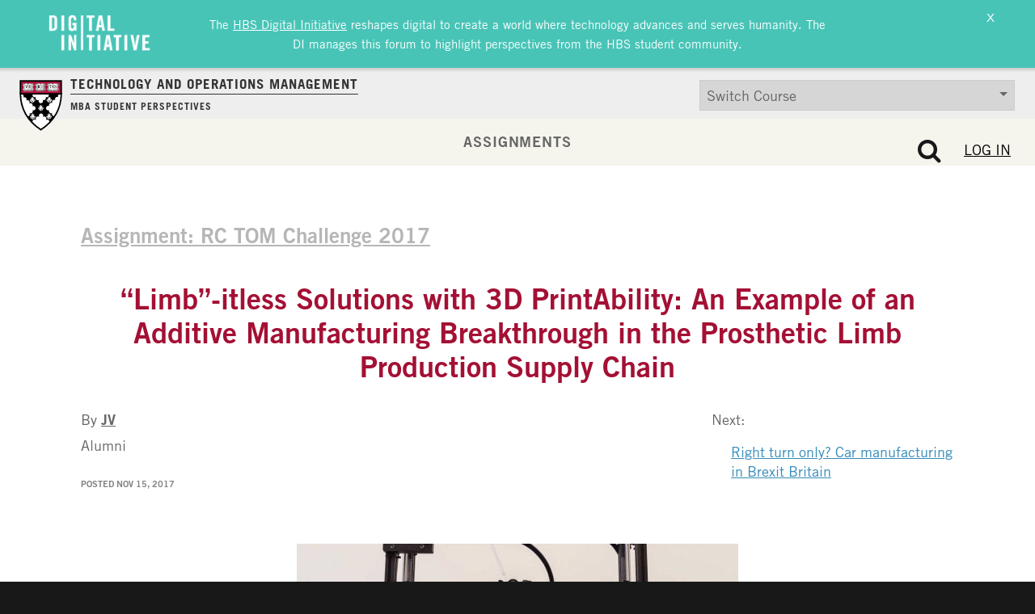

--- FILE ---
content_type: text/html; charset=UTF-8
request_url: https://d3.harvard.edu/platform-rctom/submission/limb-itless-solutions-with-3d-printability-an-example-of-an-additive-manufacturing-breakthrough-in-the-prosthetic-limb-production-supply-chain/
body_size: 28387
content:
<!DOCTYPE html>
<html lang="en-US">
<head>
	<meta charset="UTF-8"><script type="text/javascript">(window.NREUM||(NREUM={})).init={ajax:{deny_list:["bam.nr-data.net"]},feature_flags:["soft_nav"]};(window.NREUM||(NREUM={})).loader_config={licenseKey:"NRJS-85c44cbeead38c6265a",applicationID:"694031715",browserID:"694031819"};;/*! For license information please see nr-loader-rum-1.308.0.min.js.LICENSE.txt */
(()=>{var e,t,r={163:(e,t,r)=>{"use strict";r.d(t,{j:()=>E});var n=r(384),i=r(1741);var a=r(2555);r(860).K7.genericEvents;const s="experimental.resources",o="register",c=e=>{if(!e||"string"!=typeof e)return!1;try{document.createDocumentFragment().querySelector(e)}catch{return!1}return!0};var d=r(2614),u=r(944),l=r(8122);const f="[data-nr-mask]",g=e=>(0,l.a)(e,(()=>{const e={feature_flags:[],experimental:{allow_registered_children:!1,resources:!1},mask_selector:"*",block_selector:"[data-nr-block]",mask_input_options:{color:!1,date:!1,"datetime-local":!1,email:!1,month:!1,number:!1,range:!1,search:!1,tel:!1,text:!1,time:!1,url:!1,week:!1,textarea:!1,select:!1,password:!0}};return{ajax:{deny_list:void 0,block_internal:!0,enabled:!0,autoStart:!0},api:{get allow_registered_children(){return e.feature_flags.includes(o)||e.experimental.allow_registered_children},set allow_registered_children(t){e.experimental.allow_registered_children=t},duplicate_registered_data:!1},browser_consent_mode:{enabled:!1},distributed_tracing:{enabled:void 0,exclude_newrelic_header:void 0,cors_use_newrelic_header:void 0,cors_use_tracecontext_headers:void 0,allowed_origins:void 0},get feature_flags(){return e.feature_flags},set feature_flags(t){e.feature_flags=t},generic_events:{enabled:!0,autoStart:!0},harvest:{interval:30},jserrors:{enabled:!0,autoStart:!0},logging:{enabled:!0,autoStart:!0},metrics:{enabled:!0,autoStart:!0},obfuscate:void 0,page_action:{enabled:!0},page_view_event:{enabled:!0,autoStart:!0},page_view_timing:{enabled:!0,autoStart:!0},performance:{capture_marks:!1,capture_measures:!1,capture_detail:!0,resources:{get enabled(){return e.feature_flags.includes(s)||e.experimental.resources},set enabled(t){e.experimental.resources=t},asset_types:[],first_party_domains:[],ignore_newrelic:!0}},privacy:{cookies_enabled:!0},proxy:{assets:void 0,beacon:void 0},session:{expiresMs:d.wk,inactiveMs:d.BB},session_replay:{autoStart:!0,enabled:!1,preload:!1,sampling_rate:10,error_sampling_rate:100,collect_fonts:!1,inline_images:!1,fix_stylesheets:!0,mask_all_inputs:!0,get mask_text_selector(){return e.mask_selector},set mask_text_selector(t){c(t)?e.mask_selector="".concat(t,",").concat(f):""===t||null===t?e.mask_selector=f:(0,u.R)(5,t)},get block_class(){return"nr-block"},get ignore_class(){return"nr-ignore"},get mask_text_class(){return"nr-mask"},get block_selector(){return e.block_selector},set block_selector(t){c(t)?e.block_selector+=",".concat(t):""!==t&&(0,u.R)(6,t)},get mask_input_options(){return e.mask_input_options},set mask_input_options(t){t&&"object"==typeof t?e.mask_input_options={...t,password:!0}:(0,u.R)(7,t)}},session_trace:{enabled:!0,autoStart:!0},soft_navigations:{enabled:!0,autoStart:!0},spa:{enabled:!0,autoStart:!0},ssl:void 0,user_actions:{enabled:!0,elementAttributes:["id","className","tagName","type"]}}})());var p=r(6154),m=r(9324);let h=0;const v={buildEnv:m.F3,distMethod:m.Xs,version:m.xv,originTime:p.WN},b={consented:!1},y={appMetadata:{},get consented(){return this.session?.state?.consent||b.consented},set consented(e){b.consented=e},customTransaction:void 0,denyList:void 0,disabled:!1,harvester:void 0,isolatedBacklog:!1,isRecording:!1,loaderType:void 0,maxBytes:3e4,obfuscator:void 0,onerror:void 0,ptid:void 0,releaseIds:{},session:void 0,timeKeeper:void 0,registeredEntities:[],jsAttributesMetadata:{bytes:0},get harvestCount(){return++h}},_=e=>{const t=(0,l.a)(e,y),r=Object.keys(v).reduce((e,t)=>(e[t]={value:v[t],writable:!1,configurable:!0,enumerable:!0},e),{});return Object.defineProperties(t,r)};var w=r(5701);const x=e=>{const t=e.startsWith("http");e+="/",r.p=t?e:"https://"+e};var R=r(7836),k=r(3241);const A={accountID:void 0,trustKey:void 0,agentID:void 0,licenseKey:void 0,applicationID:void 0,xpid:void 0},S=e=>(0,l.a)(e,A),T=new Set;function E(e,t={},r,s){let{init:o,info:c,loader_config:d,runtime:u={},exposed:l=!0}=t;if(!c){const e=(0,n.pV)();o=e.init,c=e.info,d=e.loader_config}e.init=g(o||{}),e.loader_config=S(d||{}),c.jsAttributes??={},p.bv&&(c.jsAttributes.isWorker=!0),e.info=(0,a.D)(c);const f=e.init,m=[c.beacon,c.errorBeacon];T.has(e.agentIdentifier)||(f.proxy.assets&&(x(f.proxy.assets),m.push(f.proxy.assets)),f.proxy.beacon&&m.push(f.proxy.beacon),e.beacons=[...m],function(e){const t=(0,n.pV)();Object.getOwnPropertyNames(i.W.prototype).forEach(r=>{const n=i.W.prototype[r];if("function"!=typeof n||"constructor"===n)return;let a=t[r];e[r]&&!1!==e.exposed&&"micro-agent"!==e.runtime?.loaderType&&(t[r]=(...t)=>{const n=e[r](...t);return a?a(...t):n})})}(e),(0,n.US)("activatedFeatures",w.B)),u.denyList=[...f.ajax.deny_list||[],...f.ajax.block_internal?m:[]],u.ptid=e.agentIdentifier,u.loaderType=r,e.runtime=_(u),T.has(e.agentIdentifier)||(e.ee=R.ee.get(e.agentIdentifier),e.exposed=l,(0,k.W)({agentIdentifier:e.agentIdentifier,drained:!!w.B?.[e.agentIdentifier],type:"lifecycle",name:"initialize",feature:void 0,data:e.config})),T.add(e.agentIdentifier)}},384:(e,t,r)=>{"use strict";r.d(t,{NT:()=>s,US:()=>u,Zm:()=>o,bQ:()=>d,dV:()=>c,pV:()=>l});var n=r(6154),i=r(1863),a=r(1910);const s={beacon:"bam.nr-data.net",errorBeacon:"bam.nr-data.net"};function o(){return n.gm.NREUM||(n.gm.NREUM={}),void 0===n.gm.newrelic&&(n.gm.newrelic=n.gm.NREUM),n.gm.NREUM}function c(){let e=o();return e.o||(e.o={ST:n.gm.setTimeout,SI:n.gm.setImmediate||n.gm.setInterval,CT:n.gm.clearTimeout,XHR:n.gm.XMLHttpRequest,REQ:n.gm.Request,EV:n.gm.Event,PR:n.gm.Promise,MO:n.gm.MutationObserver,FETCH:n.gm.fetch,WS:n.gm.WebSocket},(0,a.i)(...Object.values(e.o))),e}function d(e,t){let r=o();r.initializedAgents??={},t.initializedAt={ms:(0,i.t)(),date:new Date},r.initializedAgents[e]=t}function u(e,t){o()[e]=t}function l(){return function(){let e=o();const t=e.info||{};e.info={beacon:s.beacon,errorBeacon:s.errorBeacon,...t}}(),function(){let e=o();const t=e.init||{};e.init={...t}}(),c(),function(){let e=o();const t=e.loader_config||{};e.loader_config={...t}}(),o()}},782:(e,t,r)=>{"use strict";r.d(t,{T:()=>n});const n=r(860).K7.pageViewTiming},860:(e,t,r)=>{"use strict";r.d(t,{$J:()=>u,K7:()=>c,P3:()=>d,XX:()=>i,Yy:()=>o,df:()=>a,qY:()=>n,v4:()=>s});const n="events",i="jserrors",a="browser/blobs",s="rum",o="browser/logs",c={ajax:"ajax",genericEvents:"generic_events",jserrors:i,logging:"logging",metrics:"metrics",pageAction:"page_action",pageViewEvent:"page_view_event",pageViewTiming:"page_view_timing",sessionReplay:"session_replay",sessionTrace:"session_trace",softNav:"soft_navigations",spa:"spa"},d={[c.pageViewEvent]:1,[c.pageViewTiming]:2,[c.metrics]:3,[c.jserrors]:4,[c.spa]:5,[c.ajax]:6,[c.sessionTrace]:7,[c.softNav]:8,[c.sessionReplay]:9,[c.logging]:10,[c.genericEvents]:11},u={[c.pageViewEvent]:s,[c.pageViewTiming]:n,[c.ajax]:n,[c.spa]:n,[c.softNav]:n,[c.metrics]:i,[c.jserrors]:i,[c.sessionTrace]:a,[c.sessionReplay]:a,[c.logging]:o,[c.genericEvents]:"ins"}},944:(e,t,r)=>{"use strict";r.d(t,{R:()=>i});var n=r(3241);function i(e,t){"function"==typeof console.debug&&(console.debug("New Relic Warning: https://github.com/newrelic/newrelic-browser-agent/blob/main/docs/warning-codes.md#".concat(e),t),(0,n.W)({agentIdentifier:null,drained:null,type:"data",name:"warn",feature:"warn",data:{code:e,secondary:t}}))}},1687:(e,t,r)=>{"use strict";r.d(t,{Ak:()=>d,Ze:()=>f,x3:()=>u});var n=r(3241),i=r(7836),a=r(3606),s=r(860),o=r(2646);const c={};function d(e,t){const r={staged:!1,priority:s.P3[t]||0};l(e),c[e].get(t)||c[e].set(t,r)}function u(e,t){e&&c[e]&&(c[e].get(t)&&c[e].delete(t),p(e,t,!1),c[e].size&&g(e))}function l(e){if(!e)throw new Error("agentIdentifier required");c[e]||(c[e]=new Map)}function f(e="",t="feature",r=!1){if(l(e),!e||!c[e].get(t)||r)return p(e,t);c[e].get(t).staged=!0,g(e)}function g(e){const t=Array.from(c[e]);t.every(([e,t])=>t.staged)&&(t.sort((e,t)=>e[1].priority-t[1].priority),t.forEach(([t])=>{c[e].delete(t),p(e,t)}))}function p(e,t,r=!0){const s=e?i.ee.get(e):i.ee,c=a.i.handlers;if(!s.aborted&&s.backlog&&c){if((0,n.W)({agentIdentifier:e,type:"lifecycle",name:"drain",feature:t}),r){const e=s.backlog[t],r=c[t];if(r){for(let t=0;e&&t<e.length;++t)m(e[t],r);Object.entries(r).forEach(([e,t])=>{Object.values(t||{}).forEach(t=>{t[0]?.on&&t[0]?.context()instanceof o.y&&t[0].on(e,t[1])})})}}s.isolatedBacklog||delete c[t],s.backlog[t]=null,s.emit("drain-"+t,[])}}function m(e,t){var r=e[1];Object.values(t[r]||{}).forEach(t=>{var r=e[0];if(t[0]===r){var n=t[1],i=e[3],a=e[2];n.apply(i,a)}})}},1738:(e,t,r)=>{"use strict";r.d(t,{U:()=>g,Y:()=>f});var n=r(3241),i=r(9908),a=r(1863),s=r(944),o=r(5701),c=r(3969),d=r(8362),u=r(860),l=r(4261);function f(e,t,r,a){const f=a||r;!f||f[e]&&f[e]!==d.d.prototype[e]||(f[e]=function(){(0,i.p)(c.xV,["API/"+e+"/called"],void 0,u.K7.metrics,r.ee),(0,n.W)({agentIdentifier:r.agentIdentifier,drained:!!o.B?.[r.agentIdentifier],type:"data",name:"api",feature:l.Pl+e,data:{}});try{return t.apply(this,arguments)}catch(e){(0,s.R)(23,e)}})}function g(e,t,r,n,s){const o=e.info;null===r?delete o.jsAttributes[t]:o.jsAttributes[t]=r,(s||null===r)&&(0,i.p)(l.Pl+n,[(0,a.t)(),t,r],void 0,"session",e.ee)}},1741:(e,t,r)=>{"use strict";r.d(t,{W:()=>a});var n=r(944),i=r(4261);class a{#e(e,...t){if(this[e]!==a.prototype[e])return this[e](...t);(0,n.R)(35,e)}addPageAction(e,t){return this.#e(i.hG,e,t)}register(e){return this.#e(i.eY,e)}recordCustomEvent(e,t){return this.#e(i.fF,e,t)}setPageViewName(e,t){return this.#e(i.Fw,e,t)}setCustomAttribute(e,t,r){return this.#e(i.cD,e,t,r)}noticeError(e,t){return this.#e(i.o5,e,t)}setUserId(e,t=!1){return this.#e(i.Dl,e,t)}setApplicationVersion(e){return this.#e(i.nb,e)}setErrorHandler(e){return this.#e(i.bt,e)}addRelease(e,t){return this.#e(i.k6,e,t)}log(e,t){return this.#e(i.$9,e,t)}start(){return this.#e(i.d3)}finished(e){return this.#e(i.BL,e)}recordReplay(){return this.#e(i.CH)}pauseReplay(){return this.#e(i.Tb)}addToTrace(e){return this.#e(i.U2,e)}setCurrentRouteName(e){return this.#e(i.PA,e)}interaction(e){return this.#e(i.dT,e)}wrapLogger(e,t,r){return this.#e(i.Wb,e,t,r)}measure(e,t){return this.#e(i.V1,e,t)}consent(e){return this.#e(i.Pv,e)}}},1863:(e,t,r)=>{"use strict";function n(){return Math.floor(performance.now())}r.d(t,{t:()=>n})},1910:(e,t,r)=>{"use strict";r.d(t,{i:()=>a});var n=r(944);const i=new Map;function a(...e){return e.every(e=>{if(i.has(e))return i.get(e);const t="function"==typeof e?e.toString():"",r=t.includes("[native code]"),a=t.includes("nrWrapper");return r||a||(0,n.R)(64,e?.name||t),i.set(e,r),r})}},2555:(e,t,r)=>{"use strict";r.d(t,{D:()=>o,f:()=>s});var n=r(384),i=r(8122);const a={beacon:n.NT.beacon,errorBeacon:n.NT.errorBeacon,licenseKey:void 0,applicationID:void 0,sa:void 0,queueTime:void 0,applicationTime:void 0,ttGuid:void 0,user:void 0,account:void 0,product:void 0,extra:void 0,jsAttributes:{},userAttributes:void 0,atts:void 0,transactionName:void 0,tNamePlain:void 0};function s(e){try{return!!e.licenseKey&&!!e.errorBeacon&&!!e.applicationID}catch(e){return!1}}const o=e=>(0,i.a)(e,a)},2614:(e,t,r)=>{"use strict";r.d(t,{BB:()=>s,H3:()=>n,g:()=>d,iL:()=>c,tS:()=>o,uh:()=>i,wk:()=>a});const n="NRBA",i="SESSION",a=144e5,s=18e5,o={STARTED:"session-started",PAUSE:"session-pause",RESET:"session-reset",RESUME:"session-resume",UPDATE:"session-update"},c={SAME_TAB:"same-tab",CROSS_TAB:"cross-tab"},d={OFF:0,FULL:1,ERROR:2}},2646:(e,t,r)=>{"use strict";r.d(t,{y:()=>n});class n{constructor(e){this.contextId=e}}},2843:(e,t,r)=>{"use strict";r.d(t,{G:()=>a,u:()=>i});var n=r(3878);function i(e,t=!1,r,i){(0,n.DD)("visibilitychange",function(){if(t)return void("hidden"===document.visibilityState&&e());e(document.visibilityState)},r,i)}function a(e,t,r){(0,n.sp)("pagehide",e,t,r)}},3241:(e,t,r)=>{"use strict";r.d(t,{W:()=>a});var n=r(6154);const i="newrelic";function a(e={}){try{n.gm.dispatchEvent(new CustomEvent(i,{detail:e}))}catch(e){}}},3606:(e,t,r)=>{"use strict";r.d(t,{i:()=>a});var n=r(9908);a.on=s;var i=a.handlers={};function a(e,t,r,a){s(a||n.d,i,e,t,r)}function s(e,t,r,i,a){a||(a="feature"),e||(e=n.d);var s=t[a]=t[a]||{};(s[r]=s[r]||[]).push([e,i])}},3878:(e,t,r)=>{"use strict";function n(e,t){return{capture:e,passive:!1,signal:t}}function i(e,t,r=!1,i){window.addEventListener(e,t,n(r,i))}function a(e,t,r=!1,i){document.addEventListener(e,t,n(r,i))}r.d(t,{DD:()=>a,jT:()=>n,sp:()=>i})},3969:(e,t,r)=>{"use strict";r.d(t,{TZ:()=>n,XG:()=>o,rs:()=>i,xV:()=>s,z_:()=>a});const n=r(860).K7.metrics,i="sm",a="cm",s="storeSupportabilityMetrics",o="storeEventMetrics"},4234:(e,t,r)=>{"use strict";r.d(t,{W:()=>a});var n=r(7836),i=r(1687);class a{constructor(e,t){this.agentIdentifier=e,this.ee=n.ee.get(e),this.featureName=t,this.blocked=!1}deregisterDrain(){(0,i.x3)(this.agentIdentifier,this.featureName)}}},4261:(e,t,r)=>{"use strict";r.d(t,{$9:()=>d,BL:()=>o,CH:()=>g,Dl:()=>_,Fw:()=>y,PA:()=>h,Pl:()=>n,Pv:()=>k,Tb:()=>l,U2:()=>a,V1:()=>R,Wb:()=>x,bt:()=>b,cD:()=>v,d3:()=>w,dT:()=>c,eY:()=>p,fF:()=>f,hG:()=>i,k6:()=>s,nb:()=>m,o5:()=>u});const n="api-",i="addPageAction",a="addToTrace",s="addRelease",o="finished",c="interaction",d="log",u="noticeError",l="pauseReplay",f="recordCustomEvent",g="recordReplay",p="register",m="setApplicationVersion",h="setCurrentRouteName",v="setCustomAttribute",b="setErrorHandler",y="setPageViewName",_="setUserId",w="start",x="wrapLogger",R="measure",k="consent"},5289:(e,t,r)=>{"use strict";r.d(t,{GG:()=>s,Qr:()=>c,sB:()=>o});var n=r(3878),i=r(6389);function a(){return"undefined"==typeof document||"complete"===document.readyState}function s(e,t){if(a())return e();const r=(0,i.J)(e),s=setInterval(()=>{a()&&(clearInterval(s),r())},500);(0,n.sp)("load",r,t)}function o(e){if(a())return e();(0,n.DD)("DOMContentLoaded",e)}function c(e){if(a())return e();(0,n.sp)("popstate",e)}},5607:(e,t,r)=>{"use strict";r.d(t,{W:()=>n});const n=(0,r(9566).bz)()},5701:(e,t,r)=>{"use strict";r.d(t,{B:()=>a,t:()=>s});var n=r(3241);const i=new Set,a={};function s(e,t){const r=t.agentIdentifier;a[r]??={},e&&"object"==typeof e&&(i.has(r)||(t.ee.emit("rumresp",[e]),a[r]=e,i.add(r),(0,n.W)({agentIdentifier:r,loaded:!0,drained:!0,type:"lifecycle",name:"load",feature:void 0,data:e})))}},6154:(e,t,r)=>{"use strict";r.d(t,{OF:()=>c,RI:()=>i,WN:()=>u,bv:()=>a,eN:()=>l,gm:()=>s,mw:()=>o,sb:()=>d});var n=r(1863);const i="undefined"!=typeof window&&!!window.document,a="undefined"!=typeof WorkerGlobalScope&&("undefined"!=typeof self&&self instanceof WorkerGlobalScope&&self.navigator instanceof WorkerNavigator||"undefined"!=typeof globalThis&&globalThis instanceof WorkerGlobalScope&&globalThis.navigator instanceof WorkerNavigator),s=i?window:"undefined"!=typeof WorkerGlobalScope&&("undefined"!=typeof self&&self instanceof WorkerGlobalScope&&self||"undefined"!=typeof globalThis&&globalThis instanceof WorkerGlobalScope&&globalThis),o=Boolean("hidden"===s?.document?.visibilityState),c=/iPad|iPhone|iPod/.test(s.navigator?.userAgent),d=c&&"undefined"==typeof SharedWorker,u=((()=>{const e=s.navigator?.userAgent?.match(/Firefox[/\s](\d+\.\d+)/);Array.isArray(e)&&e.length>=2&&e[1]})(),Date.now()-(0,n.t)()),l=()=>"undefined"!=typeof PerformanceNavigationTiming&&s?.performance?.getEntriesByType("navigation")?.[0]?.responseStart},6389:(e,t,r)=>{"use strict";function n(e,t=500,r={}){const n=r?.leading||!1;let i;return(...r)=>{n&&void 0===i&&(e.apply(this,r),i=setTimeout(()=>{i=clearTimeout(i)},t)),n||(clearTimeout(i),i=setTimeout(()=>{e.apply(this,r)},t))}}function i(e){let t=!1;return(...r)=>{t||(t=!0,e.apply(this,r))}}r.d(t,{J:()=>i,s:()=>n})},6630:(e,t,r)=>{"use strict";r.d(t,{T:()=>n});const n=r(860).K7.pageViewEvent},7699:(e,t,r)=>{"use strict";r.d(t,{It:()=>a,KC:()=>o,No:()=>i,qh:()=>s});var n=r(860);const i=16e3,a=1e6,s="SESSION_ERROR",o={[n.K7.logging]:!0,[n.K7.genericEvents]:!1,[n.K7.jserrors]:!1,[n.K7.ajax]:!1}},7836:(e,t,r)=>{"use strict";r.d(t,{P:()=>o,ee:()=>c});var n=r(384),i=r(8990),a=r(2646),s=r(5607);const o="nr@context:".concat(s.W),c=function e(t,r){var n={},s={},u={},l=!1;try{l=16===r.length&&d.initializedAgents?.[r]?.runtime.isolatedBacklog}catch(e){}var f={on:p,addEventListener:p,removeEventListener:function(e,t){var r=n[e];if(!r)return;for(var i=0;i<r.length;i++)r[i]===t&&r.splice(i,1)},emit:function(e,r,n,i,a){!1!==a&&(a=!0);if(c.aborted&&!i)return;t&&a&&t.emit(e,r,n);var o=g(n);m(e).forEach(e=>{e.apply(o,r)});var d=v()[s[e]];d&&d.push([f,e,r,o]);return o},get:h,listeners:m,context:g,buffer:function(e,t){const r=v();if(t=t||"feature",f.aborted)return;Object.entries(e||{}).forEach(([e,n])=>{s[n]=t,t in r||(r[t]=[])})},abort:function(){f._aborted=!0,Object.keys(f.backlog).forEach(e=>{delete f.backlog[e]})},isBuffering:function(e){return!!v()[s[e]]},debugId:r,backlog:l?{}:t&&"object"==typeof t.backlog?t.backlog:{},isolatedBacklog:l};return Object.defineProperty(f,"aborted",{get:()=>{let e=f._aborted||!1;return e||(t&&(e=t.aborted),e)}}),f;function g(e){return e&&e instanceof a.y?e:e?(0,i.I)(e,o,()=>new a.y(o)):new a.y(o)}function p(e,t){n[e]=m(e).concat(t)}function m(e){return n[e]||[]}function h(t){return u[t]=u[t]||e(f,t)}function v(){return f.backlog}}(void 0,"globalEE"),d=(0,n.Zm)();d.ee||(d.ee=c)},8122:(e,t,r)=>{"use strict";r.d(t,{a:()=>i});var n=r(944);function i(e,t){try{if(!e||"object"!=typeof e)return(0,n.R)(3);if(!t||"object"!=typeof t)return(0,n.R)(4);const r=Object.create(Object.getPrototypeOf(t),Object.getOwnPropertyDescriptors(t)),a=0===Object.keys(r).length?e:r;for(let s in a)if(void 0!==e[s])try{if(null===e[s]){r[s]=null;continue}Array.isArray(e[s])&&Array.isArray(t[s])?r[s]=Array.from(new Set([...e[s],...t[s]])):"object"==typeof e[s]&&"object"==typeof t[s]?r[s]=i(e[s],t[s]):r[s]=e[s]}catch(e){r[s]||(0,n.R)(1,e)}return r}catch(e){(0,n.R)(2,e)}}},8362:(e,t,r)=>{"use strict";r.d(t,{d:()=>a});var n=r(9566),i=r(1741);class a extends i.W{agentIdentifier=(0,n.LA)(16)}},8374:(e,t,r)=>{r.nc=(()=>{try{return document?.currentScript?.nonce}catch(e){}return""})()},8990:(e,t,r)=>{"use strict";r.d(t,{I:()=>i});var n=Object.prototype.hasOwnProperty;function i(e,t,r){if(n.call(e,t))return e[t];var i=r();if(Object.defineProperty&&Object.keys)try{return Object.defineProperty(e,t,{value:i,writable:!0,enumerable:!1}),i}catch(e){}return e[t]=i,i}},9324:(e,t,r)=>{"use strict";r.d(t,{F3:()=>i,Xs:()=>a,xv:()=>n});const n="1.308.0",i="PROD",a="CDN"},9566:(e,t,r)=>{"use strict";r.d(t,{LA:()=>o,bz:()=>s});var n=r(6154);const i="xxxxxxxx-xxxx-4xxx-yxxx-xxxxxxxxxxxx";function a(e,t){return e?15&e[t]:16*Math.random()|0}function s(){const e=n.gm?.crypto||n.gm?.msCrypto;let t,r=0;return e&&e.getRandomValues&&(t=e.getRandomValues(new Uint8Array(30))),i.split("").map(e=>"x"===e?a(t,r++).toString(16):"y"===e?(3&a()|8).toString(16):e).join("")}function o(e){const t=n.gm?.crypto||n.gm?.msCrypto;let r,i=0;t&&t.getRandomValues&&(r=t.getRandomValues(new Uint8Array(e)));const s=[];for(var o=0;o<e;o++)s.push(a(r,i++).toString(16));return s.join("")}},9908:(e,t,r)=>{"use strict";r.d(t,{d:()=>n,p:()=>i});var n=r(7836).ee.get("handle");function i(e,t,r,i,a){a?(a.buffer([e],i),a.emit(e,t,r)):(n.buffer([e],i),n.emit(e,t,r))}}},n={};function i(e){var t=n[e];if(void 0!==t)return t.exports;var a=n[e]={exports:{}};return r[e](a,a.exports,i),a.exports}i.m=r,i.d=(e,t)=>{for(var r in t)i.o(t,r)&&!i.o(e,r)&&Object.defineProperty(e,r,{enumerable:!0,get:t[r]})},i.f={},i.e=e=>Promise.all(Object.keys(i.f).reduce((t,r)=>(i.f[r](e,t),t),[])),i.u=e=>"nr-rum-1.308.0.min.js",i.o=(e,t)=>Object.prototype.hasOwnProperty.call(e,t),e={},t="NRBA-1.308.0.PROD:",i.l=(r,n,a,s)=>{if(e[r])e[r].push(n);else{var o,c;if(void 0!==a)for(var d=document.getElementsByTagName("script"),u=0;u<d.length;u++){var l=d[u];if(l.getAttribute("src")==r||l.getAttribute("data-webpack")==t+a){o=l;break}}if(!o){c=!0;var f={296:"sha512-+MIMDsOcckGXa1EdWHqFNv7P+JUkd5kQwCBr3KE6uCvnsBNUrdSt4a/3/L4j4TxtnaMNjHpza2/erNQbpacJQA=="};(o=document.createElement("script")).charset="utf-8",i.nc&&o.setAttribute("nonce",i.nc),o.setAttribute("data-webpack",t+a),o.src=r,0!==o.src.indexOf(window.location.origin+"/")&&(o.crossOrigin="anonymous"),f[s]&&(o.integrity=f[s])}e[r]=[n];var g=(t,n)=>{o.onerror=o.onload=null,clearTimeout(p);var i=e[r];if(delete e[r],o.parentNode&&o.parentNode.removeChild(o),i&&i.forEach(e=>e(n)),t)return t(n)},p=setTimeout(g.bind(null,void 0,{type:"timeout",target:o}),12e4);o.onerror=g.bind(null,o.onerror),o.onload=g.bind(null,o.onload),c&&document.head.appendChild(o)}},i.r=e=>{"undefined"!=typeof Symbol&&Symbol.toStringTag&&Object.defineProperty(e,Symbol.toStringTag,{value:"Module"}),Object.defineProperty(e,"__esModule",{value:!0})},i.p="https://js-agent.newrelic.com/",(()=>{var e={374:0,840:0};i.f.j=(t,r)=>{var n=i.o(e,t)?e[t]:void 0;if(0!==n)if(n)r.push(n[2]);else{var a=new Promise((r,i)=>n=e[t]=[r,i]);r.push(n[2]=a);var s=i.p+i.u(t),o=new Error;i.l(s,r=>{if(i.o(e,t)&&(0!==(n=e[t])&&(e[t]=void 0),n)){var a=r&&("load"===r.type?"missing":r.type),s=r&&r.target&&r.target.src;o.message="Loading chunk "+t+" failed: ("+a+": "+s+")",o.name="ChunkLoadError",o.type=a,o.request=s,n[1](o)}},"chunk-"+t,t)}};var t=(t,r)=>{var n,a,[s,o,c]=r,d=0;if(s.some(t=>0!==e[t])){for(n in o)i.o(o,n)&&(i.m[n]=o[n]);if(c)c(i)}for(t&&t(r);d<s.length;d++)a=s[d],i.o(e,a)&&e[a]&&e[a][0](),e[a]=0},r=self["webpackChunk:NRBA-1.308.0.PROD"]=self["webpackChunk:NRBA-1.308.0.PROD"]||[];r.forEach(t.bind(null,0)),r.push=t.bind(null,r.push.bind(r))})(),(()=>{"use strict";i(8374);var e=i(8362),t=i(860);const r=Object.values(t.K7);var n=i(163);var a=i(9908),s=i(1863),o=i(4261),c=i(1738);var d=i(1687),u=i(4234),l=i(5289),f=i(6154),g=i(944),p=i(384);const m=e=>f.RI&&!0===e?.privacy.cookies_enabled;function h(e){return!!(0,p.dV)().o.MO&&m(e)&&!0===e?.session_trace.enabled}var v=i(6389),b=i(7699);class y extends u.W{constructor(e,t){super(e.agentIdentifier,t),this.agentRef=e,this.abortHandler=void 0,this.featAggregate=void 0,this.loadedSuccessfully=void 0,this.onAggregateImported=new Promise(e=>{this.loadedSuccessfully=e}),this.deferred=Promise.resolve(),!1===e.init[this.featureName].autoStart?this.deferred=new Promise((t,r)=>{this.ee.on("manual-start-all",(0,v.J)(()=>{(0,d.Ak)(e.agentIdentifier,this.featureName),t()}))}):(0,d.Ak)(e.agentIdentifier,t)}importAggregator(e,t,r={}){if(this.featAggregate)return;const n=async()=>{let n;await this.deferred;try{if(m(e.init)){const{setupAgentSession:t}=await i.e(296).then(i.bind(i,3305));n=t(e)}}catch(e){(0,g.R)(20,e),this.ee.emit("internal-error",[e]),(0,a.p)(b.qh,[e],void 0,this.featureName,this.ee)}try{if(!this.#t(this.featureName,n,e.init))return(0,d.Ze)(this.agentIdentifier,this.featureName),void this.loadedSuccessfully(!1);const{Aggregate:i}=await t();this.featAggregate=new i(e,r),e.runtime.harvester.initializedAggregates.push(this.featAggregate),this.loadedSuccessfully(!0)}catch(e){(0,g.R)(34,e),this.abortHandler?.(),(0,d.Ze)(this.agentIdentifier,this.featureName,!0),this.loadedSuccessfully(!1),this.ee&&this.ee.abort()}};f.RI?(0,l.GG)(()=>n(),!0):n()}#t(e,r,n){if(this.blocked)return!1;switch(e){case t.K7.sessionReplay:return h(n)&&!!r;case t.K7.sessionTrace:return!!r;default:return!0}}}var _=i(6630),w=i(2614),x=i(3241);class R extends y{static featureName=_.T;constructor(e){var t;super(e,_.T),this.setupInspectionEvents(e.agentIdentifier),t=e,(0,c.Y)(o.Fw,function(e,r){"string"==typeof e&&("/"!==e.charAt(0)&&(e="/"+e),t.runtime.customTransaction=(r||"http://custom.transaction")+e,(0,a.p)(o.Pl+o.Fw,[(0,s.t)()],void 0,void 0,t.ee))},t),this.importAggregator(e,()=>i.e(296).then(i.bind(i,3943)))}setupInspectionEvents(e){const t=(t,r)=>{t&&(0,x.W)({agentIdentifier:e,timeStamp:t.timeStamp,loaded:"complete"===t.target.readyState,type:"window",name:r,data:t.target.location+""})};(0,l.sB)(e=>{t(e,"DOMContentLoaded")}),(0,l.GG)(e=>{t(e,"load")}),(0,l.Qr)(e=>{t(e,"navigate")}),this.ee.on(w.tS.UPDATE,(t,r)=>{(0,x.W)({agentIdentifier:e,type:"lifecycle",name:"session",data:r})})}}class k extends e.d{constructor(e){var t;(super(),f.gm)?(this.features={},(0,p.bQ)(this.agentIdentifier,this),this.desiredFeatures=new Set(e.features||[]),this.desiredFeatures.add(R),(0,n.j)(this,e,e.loaderType||"agent"),t=this,(0,c.Y)(o.cD,function(e,r,n=!1){if("string"==typeof e){if(["string","number","boolean"].includes(typeof r)||null===r)return(0,c.U)(t,e,r,o.cD,n);(0,g.R)(40,typeof r)}else(0,g.R)(39,typeof e)},t),function(e){(0,c.Y)(o.Dl,function(t,r=!1){if("string"!=typeof t&&null!==t)return void(0,g.R)(41,typeof t);const n=e.info.jsAttributes["enduser.id"];r&&null!=n&&n!==t?(0,a.p)(o.Pl+"setUserIdAndResetSession",[t],void 0,"session",e.ee):(0,c.U)(e,"enduser.id",t,o.Dl,!0)},e)}(this),function(e){(0,c.Y)(o.nb,function(t){if("string"==typeof t||null===t)return(0,c.U)(e,"application.version",t,o.nb,!1);(0,g.R)(42,typeof t)},e)}(this),function(e){(0,c.Y)(o.d3,function(){e.ee.emit("manual-start-all")},e)}(this),function(e){(0,c.Y)(o.Pv,function(t=!0){if("boolean"==typeof t){if((0,a.p)(o.Pl+o.Pv,[t],void 0,"session",e.ee),e.runtime.consented=t,t){const t=e.features.page_view_event;t.onAggregateImported.then(e=>{const r=t.featAggregate;e&&!r.sentRum&&r.sendRum()})}}else(0,g.R)(65,typeof t)},e)}(this),this.run()):(0,g.R)(21)}get config(){return{info:this.info,init:this.init,loader_config:this.loader_config,runtime:this.runtime}}get api(){return this}run(){try{const e=function(e){const t={};return r.forEach(r=>{t[r]=!!e[r]?.enabled}),t}(this.init),n=[...this.desiredFeatures];n.sort((e,r)=>t.P3[e.featureName]-t.P3[r.featureName]),n.forEach(r=>{if(!e[r.featureName]&&r.featureName!==t.K7.pageViewEvent)return;if(r.featureName===t.K7.spa)return void(0,g.R)(67);const n=function(e){switch(e){case t.K7.ajax:return[t.K7.jserrors];case t.K7.sessionTrace:return[t.K7.ajax,t.K7.pageViewEvent];case t.K7.sessionReplay:return[t.K7.sessionTrace];case t.K7.pageViewTiming:return[t.K7.pageViewEvent];default:return[]}}(r.featureName).filter(e=>!(e in this.features));n.length>0&&(0,g.R)(36,{targetFeature:r.featureName,missingDependencies:n}),this.features[r.featureName]=new r(this)})}catch(e){(0,g.R)(22,e);for(const e in this.features)this.features[e].abortHandler?.();const t=(0,p.Zm)();delete t.initializedAgents[this.agentIdentifier]?.features,delete this.sharedAggregator;return t.ee.get(this.agentIdentifier).abort(),!1}}}var A=i(2843),S=i(782);class T extends y{static featureName=S.T;constructor(e){super(e,S.T),f.RI&&((0,A.u)(()=>(0,a.p)("docHidden",[(0,s.t)()],void 0,S.T,this.ee),!0),(0,A.G)(()=>(0,a.p)("winPagehide",[(0,s.t)()],void 0,S.T,this.ee)),this.importAggregator(e,()=>i.e(296).then(i.bind(i,2117))))}}var E=i(3969);class I extends y{static featureName=E.TZ;constructor(e){super(e,E.TZ),f.RI&&document.addEventListener("securitypolicyviolation",e=>{(0,a.p)(E.xV,["Generic/CSPViolation/Detected"],void 0,this.featureName,this.ee)}),this.importAggregator(e,()=>i.e(296).then(i.bind(i,9623)))}}new k({features:[R,T,I],loaderType:"lite"})})()})();</script>
	<meta name="viewport" content="width=device-width, initial-scale=1">
	<link rel="profile" href="http://gmpg.org/xfn/11">
	<link rel="pingback" href="https://d3.harvard.edu/platform-rctom/xmlrpc.php">
	<script>document.documentElement.className += " js";</script>
	<meta name='robots' content='index, follow, max-image-preview:large, max-snippet:-1, max-video-preview:-1' />
	<style>img:is([sizes="auto" i], [sizes^="auto," i]) { contain-intrinsic-size: 3000px 1500px }</style>
	
	<!-- This site is optimized with the Yoast SEO plugin v26.6 - https://yoast.com/wordpress/plugins/seo/ -->
	<title>“Limb”-itless Solutions with 3D PrintAbility: An Example of an Additive Manufacturing Breakthrough in the Prosthetic Limb Production Supply Chain - Technology and Operations Management</title>
	<link rel="canonical" href="https://d3.harvard.edu/platform-rctom/submission/limb-itless-solutions-with-3d-printability-an-example-of-an-additive-manufacturing-breakthrough-in-the-prosthetic-limb-production-supply-chain/" />
	<meta property="og:locale" content="en_US" />
	<meta property="og:type" content="article" />
	<meta property="og:title" content="“Limb”-itless Solutions with 3D PrintAbility: An Example of an Additive Manufacturing Breakthrough in the Prosthetic Limb Production Supply Chain - Technology and Operations Management" />
	<meta property="og:description" content="NIA Tech&#039;s additive manufacturing technology, 3D PrintAbility, is increasing access to prosthetic limbs and other mobility devices in developing countries by disrupting the supply chain of prosthetic limb production." />
	<meta property="og:url" content="https://d3.harvard.edu/platform-rctom/submission/limb-itless-solutions-with-3d-printability-an-example-of-an-additive-manufacturing-breakthrough-in-the-prosthetic-limb-production-supply-chain/" />
	<meta property="og:site_name" content="Technology and Operations Management" />
	<meta property="og:image" content="https://d3.harvard.edu/platform-rctom/wp-content/uploads/sites/4/2017/11/TOM-4-1.png" />
	<meta property="og:image:width" content="546" />
	<meta property="og:image:height" content="364" />
	<meta property="og:image:type" content="image/png" />
	<meta name="twitter:card" content="summary_large_image" />
	<meta name="twitter:label1" content="Est. reading time" />
	<meta name="twitter:data1" content="5 minutes" />
	<script type="application/ld+json" class="yoast-schema-graph">{"@context":"https://schema.org","@graph":[{"@type":"WebPage","@id":"https://d3.harvard.edu/platform-rctom/submission/limb-itless-solutions-with-3d-printability-an-example-of-an-additive-manufacturing-breakthrough-in-the-prosthetic-limb-production-supply-chain/","url":"https://d3.harvard.edu/platform-rctom/submission/limb-itless-solutions-with-3d-printability-an-example-of-an-additive-manufacturing-breakthrough-in-the-prosthetic-limb-production-supply-chain/","name":"“Limb”-itless Solutions with 3D PrintAbility: An Example of an Additive Manufacturing Breakthrough in the Prosthetic Limb Production Supply Chain - Technology and Operations Management","isPartOf":{"@id":"https://d3.harvard.edu/platform-rctom/#website"},"primaryImageOfPage":{"@id":"https://d3.harvard.edu/platform-rctom/submission/limb-itless-solutions-with-3d-printability-an-example-of-an-additive-manufacturing-breakthrough-in-the-prosthetic-limb-production-supply-chain/#primaryimage"},"image":{"@id":"https://d3.harvard.edu/platform-rctom/submission/limb-itless-solutions-with-3d-printability-an-example-of-an-additive-manufacturing-breakthrough-in-the-prosthetic-limb-production-supply-chain/#primaryimage"},"thumbnailUrl":"https://d3.harvard.edu/platform-rctom/wp-content/uploads/sites/4/2017/11/TOM-4-1.png","datePublished":"2017-11-15T05:22:21+00:00","breadcrumb":{"@id":"https://d3.harvard.edu/platform-rctom/submission/limb-itless-solutions-with-3d-printability-an-example-of-an-additive-manufacturing-breakthrough-in-the-prosthetic-limb-production-supply-chain/#breadcrumb"},"inLanguage":"en-US","potentialAction":[{"@type":"ReadAction","target":["https://d3.harvard.edu/platform-rctom/submission/limb-itless-solutions-with-3d-printability-an-example-of-an-additive-manufacturing-breakthrough-in-the-prosthetic-limb-production-supply-chain/"]}]},{"@type":"ImageObject","inLanguage":"en-US","@id":"https://d3.harvard.edu/platform-rctom/submission/limb-itless-solutions-with-3d-printability-an-example-of-an-additive-manufacturing-breakthrough-in-the-prosthetic-limb-production-supply-chain/#primaryimage","url":"https://d3.harvard.edu/platform-rctom/wp-content/uploads/sites/4/2017/11/TOM-4-1.png","contentUrl":"https://d3.harvard.edu/platform-rctom/wp-content/uploads/sites/4/2017/11/TOM-4-1.png","width":546,"height":364},{"@type":"BreadcrumbList","@id":"https://d3.harvard.edu/platform-rctom/submission/limb-itless-solutions-with-3d-printability-an-example-of-an-additive-manufacturing-breakthrough-in-the-prosthetic-limb-production-supply-chain/#breadcrumb","itemListElement":[{"@type":"ListItem","position":1,"name":"Home","item":"https://d3.harvard.edu/platform-rctom/"},{"@type":"ListItem","position":2,"name":"Submissions","item":"https://d3.harvard.edu/platform-rctom/submission/"},{"@type":"ListItem","position":3,"name":"“Limb”-itless Solutions with 3D PrintAbility: An Example of an Additive Manufacturing Breakthrough in the Prosthetic Limb Production Supply Chain"}]},{"@type":"WebSite","@id":"https://d3.harvard.edu/platform-rctom/#website","url":"https://d3.harvard.edu/platform-rctom/","name":"Technology and Operations Management","description":"MBA Student Perspectives","potentialAction":[{"@type":"SearchAction","target":{"@type":"EntryPoint","urlTemplate":"https://d3.harvard.edu/platform-rctom/?s={search_term_string}"},"query-input":{"@type":"PropertyValueSpecification","valueRequired":true,"valueName":"search_term_string"}}],"inLanguage":"en-US"}]}</script>
	<!-- / Yoast SEO plugin. -->


<link rel='dns-prefetch' href='//d3.harvard.edu' />
<link rel="alternate" type="application/rss+xml" title="Technology and Operations Management &raquo; Feed" href="https://d3.harvard.edu/platform-rctom/feed/" />
<link rel="alternate" type="application/rss+xml" title="Technology and Operations Management &raquo; Comments Feed" href="https://d3.harvard.edu/platform-rctom/comments/feed/" />
<link rel="alternate" type="application/rss+xml" title="Technology and Operations Management &raquo; “Limb”-itless Solutions with 3D PrintAbility: An Example of an Additive Manufacturing Breakthrough in the Prosthetic Limb Production Supply Chain Comments Feed" href="https://d3.harvard.edu/platform-rctom/submission/limb-itless-solutions-with-3d-printability-an-example-of-an-additive-manufacturing-breakthrough-in-the-prosthetic-limb-production-supply-chain/feed/" />
<script type="text/javascript">
/* <![CDATA[ */
window._wpemojiSettings = {"baseUrl":"https:\/\/s.w.org\/images\/core\/emoji\/16.0.1\/72x72\/","ext":".png","svgUrl":"https:\/\/s.w.org\/images\/core\/emoji\/16.0.1\/svg\/","svgExt":".svg","source":{"concatemoji":"https:\/\/d3.harvard.edu\/platform-rctom\/wp-includes\/js\/wp-emoji-release.min.js?ver=6.8.3"}};
/*! This file is auto-generated */
!function(s,n){var o,i,e;function c(e){try{var t={supportTests:e,timestamp:(new Date).valueOf()};sessionStorage.setItem(o,JSON.stringify(t))}catch(e){}}function p(e,t,n){e.clearRect(0,0,e.canvas.width,e.canvas.height),e.fillText(t,0,0);var t=new Uint32Array(e.getImageData(0,0,e.canvas.width,e.canvas.height).data),a=(e.clearRect(0,0,e.canvas.width,e.canvas.height),e.fillText(n,0,0),new Uint32Array(e.getImageData(0,0,e.canvas.width,e.canvas.height).data));return t.every(function(e,t){return e===a[t]})}function u(e,t){e.clearRect(0,0,e.canvas.width,e.canvas.height),e.fillText(t,0,0);for(var n=e.getImageData(16,16,1,1),a=0;a<n.data.length;a++)if(0!==n.data[a])return!1;return!0}function f(e,t,n,a){switch(t){case"flag":return n(e,"\ud83c\udff3\ufe0f\u200d\u26a7\ufe0f","\ud83c\udff3\ufe0f\u200b\u26a7\ufe0f")?!1:!n(e,"\ud83c\udde8\ud83c\uddf6","\ud83c\udde8\u200b\ud83c\uddf6")&&!n(e,"\ud83c\udff4\udb40\udc67\udb40\udc62\udb40\udc65\udb40\udc6e\udb40\udc67\udb40\udc7f","\ud83c\udff4\u200b\udb40\udc67\u200b\udb40\udc62\u200b\udb40\udc65\u200b\udb40\udc6e\u200b\udb40\udc67\u200b\udb40\udc7f");case"emoji":return!a(e,"\ud83e\udedf")}return!1}function g(e,t,n,a){var r="undefined"!=typeof WorkerGlobalScope&&self instanceof WorkerGlobalScope?new OffscreenCanvas(300,150):s.createElement("canvas"),o=r.getContext("2d",{willReadFrequently:!0}),i=(o.textBaseline="top",o.font="600 32px Arial",{});return e.forEach(function(e){i[e]=t(o,e,n,a)}),i}function t(e){var t=s.createElement("script");t.src=e,t.defer=!0,s.head.appendChild(t)}"undefined"!=typeof Promise&&(o="wpEmojiSettingsSupports",i=["flag","emoji"],n.supports={everything:!0,everythingExceptFlag:!0},e=new Promise(function(e){s.addEventListener("DOMContentLoaded",e,{once:!0})}),new Promise(function(t){var n=function(){try{var e=JSON.parse(sessionStorage.getItem(o));if("object"==typeof e&&"number"==typeof e.timestamp&&(new Date).valueOf()<e.timestamp+604800&&"object"==typeof e.supportTests)return e.supportTests}catch(e){}return null}();if(!n){if("undefined"!=typeof Worker&&"undefined"!=typeof OffscreenCanvas&&"undefined"!=typeof URL&&URL.createObjectURL&&"undefined"!=typeof Blob)try{var e="postMessage("+g.toString()+"("+[JSON.stringify(i),f.toString(),p.toString(),u.toString()].join(",")+"));",a=new Blob([e],{type:"text/javascript"}),r=new Worker(URL.createObjectURL(a),{name:"wpTestEmojiSupports"});return void(r.onmessage=function(e){c(n=e.data),r.terminate(),t(n)})}catch(e){}c(n=g(i,f,p,u))}t(n)}).then(function(e){for(var t in e)n.supports[t]=e[t],n.supports.everything=n.supports.everything&&n.supports[t],"flag"!==t&&(n.supports.everythingExceptFlag=n.supports.everythingExceptFlag&&n.supports[t]);n.supports.everythingExceptFlag=n.supports.everythingExceptFlag&&!n.supports.flag,n.DOMReady=!1,n.readyCallback=function(){n.DOMReady=!0}}).then(function(){return e}).then(function(){var e;n.supports.everything||(n.readyCallback(),(e=n.source||{}).concatemoji?t(e.concatemoji):e.wpemoji&&e.twemoji&&(t(e.twemoji),t(e.wpemoji)))}))}((window,document),window._wpemojiSettings);
/* ]]> */
</script>
<style id='wp-emoji-styles-inline-css' type='text/css'>

	img.wp-smiley, img.emoji {
		display: inline !important;
		border: none !important;
		box-shadow: none !important;
		height: 1em !important;
		width: 1em !important;
		margin: 0 0.07em !important;
		vertical-align: -0.1em !important;
		background: none !important;
		padding: 0 !important;
	}
</style>
<link rel='stylesheet' id='wp-block-library-css' href='https://d3.harvard.edu/platform-rctom/wp-includes/css/dist/block-library/style.min.css?ver=6.8.3' type='text/css' media='all' />
<style id='classic-theme-styles-inline-css' type='text/css'>
/*! This file is auto-generated */
.wp-block-button__link{color:#fff;background-color:#32373c;border-radius:9999px;box-shadow:none;text-decoration:none;padding:calc(.667em + 2px) calc(1.333em + 2px);font-size:1.125em}.wp-block-file__button{background:#32373c;color:#fff;text-decoration:none}
</style>
<style id='safe-svg-svg-icon-style-inline-css' type='text/css'>
.safe-svg-cover{text-align:center}.safe-svg-cover .safe-svg-inside{display:inline-block;max-width:100%}.safe-svg-cover svg{fill:currentColor;height:100%;max-height:100%;max-width:100%;width:100%}

</style>
<link rel='stylesheet' id='hbs_gutenberg-cgb-style-css-css' href='https://d3.harvard.edu/platform-rctom/wp-content/plugins/hbs-gutenberg/dist/blocks.style.build.css?ver=1768520151' type='text/css' media='all' />
<style id='global-styles-inline-css' type='text/css'>
:root{--wp--preset--aspect-ratio--square: 1;--wp--preset--aspect-ratio--4-3: 4/3;--wp--preset--aspect-ratio--3-4: 3/4;--wp--preset--aspect-ratio--3-2: 3/2;--wp--preset--aspect-ratio--2-3: 2/3;--wp--preset--aspect-ratio--16-9: 16/9;--wp--preset--aspect-ratio--9-16: 9/16;--wp--preset--color--black: #000000;--wp--preset--color--cyan-bluish-gray: #abb8c3;--wp--preset--color--white: #ffffff;--wp--preset--color--pale-pink: #f78da7;--wp--preset--color--vivid-red: #cf2e2e;--wp--preset--color--luminous-vivid-orange: #ff6900;--wp--preset--color--luminous-vivid-amber: #fcb900;--wp--preset--color--light-green-cyan: #7bdcb5;--wp--preset--color--vivid-green-cyan: #00d084;--wp--preset--color--pale-cyan-blue: #8ed1fc;--wp--preset--color--vivid-cyan-blue: #0693e3;--wp--preset--color--vivid-purple: #9b51e0;--wp--preset--gradient--vivid-cyan-blue-to-vivid-purple: linear-gradient(135deg,rgba(6,147,227,1) 0%,rgb(155,81,224) 100%);--wp--preset--gradient--light-green-cyan-to-vivid-green-cyan: linear-gradient(135deg,rgb(122,220,180) 0%,rgb(0,208,130) 100%);--wp--preset--gradient--luminous-vivid-amber-to-luminous-vivid-orange: linear-gradient(135deg,rgba(252,185,0,1) 0%,rgba(255,105,0,1) 100%);--wp--preset--gradient--luminous-vivid-orange-to-vivid-red: linear-gradient(135deg,rgba(255,105,0,1) 0%,rgb(207,46,46) 100%);--wp--preset--gradient--very-light-gray-to-cyan-bluish-gray: linear-gradient(135deg,rgb(238,238,238) 0%,rgb(169,184,195) 100%);--wp--preset--gradient--cool-to-warm-spectrum: linear-gradient(135deg,rgb(74,234,220) 0%,rgb(151,120,209) 20%,rgb(207,42,186) 40%,rgb(238,44,130) 60%,rgb(251,105,98) 80%,rgb(254,248,76) 100%);--wp--preset--gradient--blush-light-purple: linear-gradient(135deg,rgb(255,206,236) 0%,rgb(152,150,240) 100%);--wp--preset--gradient--blush-bordeaux: linear-gradient(135deg,rgb(254,205,165) 0%,rgb(254,45,45) 50%,rgb(107,0,62) 100%);--wp--preset--gradient--luminous-dusk: linear-gradient(135deg,rgb(255,203,112) 0%,rgb(199,81,192) 50%,rgb(65,88,208) 100%);--wp--preset--gradient--pale-ocean: linear-gradient(135deg,rgb(255,245,203) 0%,rgb(182,227,212) 50%,rgb(51,167,181) 100%);--wp--preset--gradient--electric-grass: linear-gradient(135deg,rgb(202,248,128) 0%,rgb(113,206,126) 100%);--wp--preset--gradient--midnight: linear-gradient(135deg,rgb(2,3,129) 0%,rgb(40,116,252) 100%);--wp--preset--font-size--small: 13px;--wp--preset--font-size--medium: 20px;--wp--preset--font-size--large: 36px;--wp--preset--font-size--x-large: 42px;--wp--preset--spacing--20: 0.44rem;--wp--preset--spacing--30: 0.67rem;--wp--preset--spacing--40: 1rem;--wp--preset--spacing--50: 1.5rem;--wp--preset--spacing--60: 2.25rem;--wp--preset--spacing--70: 3.38rem;--wp--preset--spacing--80: 5.06rem;--wp--preset--shadow--natural: 6px 6px 9px rgba(0, 0, 0, 0.2);--wp--preset--shadow--deep: 12px 12px 50px rgba(0, 0, 0, 0.4);--wp--preset--shadow--sharp: 6px 6px 0px rgba(0, 0, 0, 0.2);--wp--preset--shadow--outlined: 6px 6px 0px -3px rgba(255, 255, 255, 1), 6px 6px rgba(0, 0, 0, 1);--wp--preset--shadow--crisp: 6px 6px 0px rgba(0, 0, 0, 1);}:where(.is-layout-flex){gap: 0.5em;}:where(.is-layout-grid){gap: 0.5em;}body .is-layout-flex{display: flex;}.is-layout-flex{flex-wrap: wrap;align-items: center;}.is-layout-flex > :is(*, div){margin: 0;}body .is-layout-grid{display: grid;}.is-layout-grid > :is(*, div){margin: 0;}:where(.wp-block-columns.is-layout-flex){gap: 2em;}:where(.wp-block-columns.is-layout-grid){gap: 2em;}:where(.wp-block-post-template.is-layout-flex){gap: 1.25em;}:where(.wp-block-post-template.is-layout-grid){gap: 1.25em;}.has-black-color{color: var(--wp--preset--color--black) !important;}.has-cyan-bluish-gray-color{color: var(--wp--preset--color--cyan-bluish-gray) !important;}.has-white-color{color: var(--wp--preset--color--white) !important;}.has-pale-pink-color{color: var(--wp--preset--color--pale-pink) !important;}.has-vivid-red-color{color: var(--wp--preset--color--vivid-red) !important;}.has-luminous-vivid-orange-color{color: var(--wp--preset--color--luminous-vivid-orange) !important;}.has-luminous-vivid-amber-color{color: var(--wp--preset--color--luminous-vivid-amber) !important;}.has-light-green-cyan-color{color: var(--wp--preset--color--light-green-cyan) !important;}.has-vivid-green-cyan-color{color: var(--wp--preset--color--vivid-green-cyan) !important;}.has-pale-cyan-blue-color{color: var(--wp--preset--color--pale-cyan-blue) !important;}.has-vivid-cyan-blue-color{color: var(--wp--preset--color--vivid-cyan-blue) !important;}.has-vivid-purple-color{color: var(--wp--preset--color--vivid-purple) !important;}.has-black-background-color{background-color: var(--wp--preset--color--black) !important;}.has-cyan-bluish-gray-background-color{background-color: var(--wp--preset--color--cyan-bluish-gray) !important;}.has-white-background-color{background-color: var(--wp--preset--color--white) !important;}.has-pale-pink-background-color{background-color: var(--wp--preset--color--pale-pink) !important;}.has-vivid-red-background-color{background-color: var(--wp--preset--color--vivid-red) !important;}.has-luminous-vivid-orange-background-color{background-color: var(--wp--preset--color--luminous-vivid-orange) !important;}.has-luminous-vivid-amber-background-color{background-color: var(--wp--preset--color--luminous-vivid-amber) !important;}.has-light-green-cyan-background-color{background-color: var(--wp--preset--color--light-green-cyan) !important;}.has-vivid-green-cyan-background-color{background-color: var(--wp--preset--color--vivid-green-cyan) !important;}.has-pale-cyan-blue-background-color{background-color: var(--wp--preset--color--pale-cyan-blue) !important;}.has-vivid-cyan-blue-background-color{background-color: var(--wp--preset--color--vivid-cyan-blue) !important;}.has-vivid-purple-background-color{background-color: var(--wp--preset--color--vivid-purple) !important;}.has-black-border-color{border-color: var(--wp--preset--color--black) !important;}.has-cyan-bluish-gray-border-color{border-color: var(--wp--preset--color--cyan-bluish-gray) !important;}.has-white-border-color{border-color: var(--wp--preset--color--white) !important;}.has-pale-pink-border-color{border-color: var(--wp--preset--color--pale-pink) !important;}.has-vivid-red-border-color{border-color: var(--wp--preset--color--vivid-red) !important;}.has-luminous-vivid-orange-border-color{border-color: var(--wp--preset--color--luminous-vivid-orange) !important;}.has-luminous-vivid-amber-border-color{border-color: var(--wp--preset--color--luminous-vivid-amber) !important;}.has-light-green-cyan-border-color{border-color: var(--wp--preset--color--light-green-cyan) !important;}.has-vivid-green-cyan-border-color{border-color: var(--wp--preset--color--vivid-green-cyan) !important;}.has-pale-cyan-blue-border-color{border-color: var(--wp--preset--color--pale-cyan-blue) !important;}.has-vivid-cyan-blue-border-color{border-color: var(--wp--preset--color--vivid-cyan-blue) !important;}.has-vivid-purple-border-color{border-color: var(--wp--preset--color--vivid-purple) !important;}.has-vivid-cyan-blue-to-vivid-purple-gradient-background{background: var(--wp--preset--gradient--vivid-cyan-blue-to-vivid-purple) !important;}.has-light-green-cyan-to-vivid-green-cyan-gradient-background{background: var(--wp--preset--gradient--light-green-cyan-to-vivid-green-cyan) !important;}.has-luminous-vivid-amber-to-luminous-vivid-orange-gradient-background{background: var(--wp--preset--gradient--luminous-vivid-amber-to-luminous-vivid-orange) !important;}.has-luminous-vivid-orange-to-vivid-red-gradient-background{background: var(--wp--preset--gradient--luminous-vivid-orange-to-vivid-red) !important;}.has-very-light-gray-to-cyan-bluish-gray-gradient-background{background: var(--wp--preset--gradient--very-light-gray-to-cyan-bluish-gray) !important;}.has-cool-to-warm-spectrum-gradient-background{background: var(--wp--preset--gradient--cool-to-warm-spectrum) !important;}.has-blush-light-purple-gradient-background{background: var(--wp--preset--gradient--blush-light-purple) !important;}.has-blush-bordeaux-gradient-background{background: var(--wp--preset--gradient--blush-bordeaux) !important;}.has-luminous-dusk-gradient-background{background: var(--wp--preset--gradient--luminous-dusk) !important;}.has-pale-ocean-gradient-background{background: var(--wp--preset--gradient--pale-ocean) !important;}.has-electric-grass-gradient-background{background: var(--wp--preset--gradient--electric-grass) !important;}.has-midnight-gradient-background{background: var(--wp--preset--gradient--midnight) !important;}.has-small-font-size{font-size: var(--wp--preset--font-size--small) !important;}.has-medium-font-size{font-size: var(--wp--preset--font-size--medium) !important;}.has-large-font-size{font-size: var(--wp--preset--font-size--large) !important;}.has-x-large-font-size{font-size: var(--wp--preset--font-size--x-large) !important;}
:where(.wp-block-post-template.is-layout-flex){gap: 1.25em;}:where(.wp-block-post-template.is-layout-grid){gap: 1.25em;}
:where(.wp-block-columns.is-layout-flex){gap: 2em;}:where(.wp-block-columns.is-layout-grid){gap: 2em;}
:root :where(.wp-block-pullquote){font-size: 1.5em;line-height: 1.6;}
</style>
<link rel='stylesheet' id='hbs-ck-instructor-tools-styles-css' href='https://d3.harvard.edu/platform-rctom/wp-content/plugins/hbs-ck-assignments/assets/css/style.css?ver=0.1.2' type='text/css' media='all' />
<link rel='stylesheet' id='hbs-ck-style-css' href='https://d3.harvard.edu/platform-rctom/wp-content/themes/hbs-ck/main.css?ver=1768520153' type='text/css' media='all' />
<script type="text/javascript" src="https://d3.harvard.edu/platform-rctom/wp-includes/js/jquery/jquery.min.js?ver=3.7.1" id="jquery-core-js"></script>
<script type="text/javascript" src="https://d3.harvard.edu/platform-rctom/wp-includes/js/jquery/jquery-migrate.min.js?ver=3.4.1" id="jquery-migrate-js"></script>
<script type="text/javascript" id="zxcvbn-async-js-extra">
/* <![CDATA[ */
var _zxcvbnSettings = {"src":"https:\/\/d3.harvard.edu\/platform-rctom\/wp-includes\/js\/zxcvbn.min.js"};
/* ]]> */
</script>
<script type="text/javascript" src="https://d3.harvard.edu/platform-rctom/wp-includes/js/zxcvbn-async.min.js?ver=1.0" id="zxcvbn-async-js"></script>
<link rel="https://api.w.org/" href="https://d3.harvard.edu/platform-rctom/wp-json/" /><link rel="alternate" title="JSON" type="application/json" href="https://d3.harvard.edu/platform-rctom/wp-json/wp/v2/hck-submission/23131" /><link rel="EditURI" type="application/rsd+xml" title="RSD" href="https://d3.harvard.edu/platform-rctom/xmlrpc.php?rsd" />
<meta name="generator" content="WordPress 6.8.3" />
<link rel='shortlink' href='https://d3.harvard.edu/platform-rctom/?p=23131' />
<link rel="alternate" title="oEmbed (JSON)" type="application/json+oembed" href="https://d3.harvard.edu/platform-rctom/wp-json/oembed/1.0/embed?url=https%3A%2F%2Fd3.harvard.edu%2Fplatform-rctom%2Fsubmission%2Flimb-itless-solutions-with-3d-printability-an-example-of-an-additive-manufacturing-breakthrough-in-the-prosthetic-limb-production-supply-chain%2F" />
<link rel="alternate" title="oEmbed (XML)" type="text/xml+oembed" href="https://d3.harvard.edu/platform-rctom/wp-json/oembed/1.0/embed?url=https%3A%2F%2Fd3.harvard.edu%2Fplatform-rctom%2Fsubmission%2Flimb-itless-solutions-with-3d-printability-an-example-of-an-additive-manufacturing-breakthrough-in-the-prosthetic-limb-production-supply-chain%2F&#038;format=xml" />
<!-- Stream WordPress user activity plugin v4.1.1 -->
<style type="text/css">.recentcomments a{display:inline !important;padding:0 !important;margin:0 !important;}</style><link rel="icon" href="https://d3.harvard.edu/platform-rctom/wp-content/uploads/sites/4/2015/11/cropped-cropped-hvs-favico-32x32.png" sizes="32x32" />
<link rel="icon" href="https://d3.harvard.edu/platform-rctom/wp-content/uploads/sites/4/2015/11/cropped-cropped-hvs-favico-192x192.png" sizes="192x192" />
<link rel="apple-touch-icon" href="https://d3.harvard.edu/platform-rctom/wp-content/uploads/sites/4/2015/11/cropped-cropped-hvs-favico-180x180.png" />
<meta name="msapplication-TileImage" content="https://d3.harvard.edu/platform-rctom/wp-content/uploads/sites/4/2015/11/cropped-cropped-hvs-favico-270x270.png" />
</head>

<body class="wp-singular hck-submission-template-default single single-hck-submission postid-23131 wp-theme-hbs-ck">

<div id="fb-root"></div><!-- fb share box -->

<div id="page" class="hfeed site">
	<a class="skip-link screen-reader-text" href="#content">Skip to content</a>

		<div id="hbs-pushdown-header" class="pushdown-header small" data-hash="595c932a4ef636944d0233bde8c59654">
				<div class="pushdown-header--logo">
			<a href="http://digital.hbs.edu?utm_source=ok&#038;utm_medium=header&#038;utm_campaign=ok_header">
				<img src="https://d3.harvard.edu/platform-rctom/wp-content/themes/hbs-ck/assets/img/di-logo.png" alt="Logo." />
			</a>
		</div>
				<div class="large-content">
			The <a href="http://digital.hbs.edu?utm_source=ok&#038;utm_medium=header&#038;utm_campaign=ok_header">HBS Digital Initiative</a> reshapes digital to create a world where technology advances and serves humanity. The DI manages this forum to highlight perspectives from the HBS student community.		</div>
		<div class="small-content">
			Want to learn more about technology and organizations? <a href="http://digital.hbs.edu?utm_source=ok&#038;utm_medium=header&#038;utm_campaign=ok_header">digital.hbs.edu</a>		</div>
		<a class="close-button" href="#"><span class="screen-reader-text">Close and dismiss.</span></a>
		<a class="expand-button" href="#"><span class="screen-reader-text">Expand.</span></a>
	</div>
	
	<header class="site-header" role="banner">
		<div class="global-navigation">
			<div class="global-navigation__inner">
				<a href="https://d3.harvard.edu/platform-rctom">
					<div class="site-logo">
													<img src="https://d3.harvard.edu/platform-rctom/wp-content/themes/hbs-ck/assets/img/hbs-shield.svg" alt="Technology and Operations Management" />
						
						<div class="site-details">
							<h2>Technology and Operations Management</h2>
							<h3>MBA Student Perspectives</h3>
						</div>
					</div><!-- .site-branding -->
				</a>
					<form class="course-switcher__container" method="GET">
		<div class="course-select__wrapper">
			<select class="course-select" id="js-course-select" name="course_redirect">
				<option value="0" selected>Switch Course</option>
									<option
						value="49"
						data-redirect="https://d3.harvard.edu/accelerate-with-ai/"
					>
						Accelerate with AI					</option>
									<option
						value="2"
						data-redirect="https://d3.harvard.edu/platform-digit/"
					>
						Adrienne Debigare Blog					</option>
									<option
						value="36"
						data-redirect="https://d3.harvard.edu/digital-reskilling/"
					>
						Digital Reskilling Lab					</option>
									<option
						value="47"
						data-redirect="https://d3.harvard.edu/frontier-firm-ai-initiative/"
					>
						Frontier Firm AI Initiative					</option>
									<option
						value="42"
						data-redirect="https://d3.harvard.edu/future-proof-with-ai/"
					>
						Future Proof with AI					</option>
									<option
						value="33"
						data-redirect="https://d3.harvard.edu/platform-hbapideation/"
					>
						HBAP Ideation Journey Experience					</option>
									<option
						value="31"
						data-redirect="https://d3.harvard.edu/platform-hbappitch/"
					>
						Harvard Business Analytics Program					</option>
									<option
						value="37"
						data-redirect="https://d3.harvard.edu/lish/"
					>
						Laboratory for Innovation Science at Harvard					</option>
									<option
						value="30"
						data-redirect="https://d3.harvard.edu/platform-peopleanalytics/"
					>
						Leading with People Analytics					</option>
									<option
						value="14"
						data-redirect="https://d3.harvard.edu/platform-mhcdsolutions/"
					>
						Managing Health Care Delivery					</option>
									<option
						value="43"
						data-redirect="https://d3.harvard.edu/preparate-para-el-futuro-con-ia/"
					>
						Prepárate para el futuro con IA					</option>
									<option
						value="10"
						data-redirect="https://d3.harvard.edu/platform-sustainablecities/"
					>
						Sustainable Cities					</option>
									<option
						value="4"
						data-redirect="https://d3.harvard.edu/platform-rctom/"
					>
						Technology Operations Management					</option>
									<option
						value="44"
						data-redirect="https://d3.harvard.edu/working-conditions-in-supply-chains/"
					>
						Working Conditions in Supply Chains					</option>
							</select>
		</div>
		<input class="course-switcher__submit js-hide-me" type="submit" value="Go">
	</form>
				</div><!-- .site-header__inner -->
		</div><!-- .global-navigation -->

		<div class="site-header__inner">
			<div class="site-nav">
				<div class="site-nav__inner">
					<div class="site-nav__menu-wrap"><ul id="menu-primary" class="site-nav__menu"><li id="menu-item-7744" class="menu-item menu-item-type-post_type_archive menu-item-object-hck-assignment menu-item-7744"><a href="https://d3.harvard.edu/platform-rctom/assignments/">Assignments</a></li>
</ul></div>				</div><!-- .site-nav__inner -->
			</div><!-- .site-nav -->

			<div class="header-nav is-logged-out">
				<div class="site-search-wrap js-site-search-wrap">
					<button href="#" class="js-toggle-search" aria-expanded="false">
						<i class="fa fa-search search-icon"></i>
					</button>
					<form role="search" method="get" class="search js-form-search" action="https://d3.harvard.edu/platform-rctom/">
	<span class="screen-reader-text">Search for:</span>
	<input type="search" class="search__input js-search__input" placeholder="Search …" value="" name="s" title="Search for:" tabindex="1" />
	<button type="submit" class="search__submit">Go</button>
</form>
				</div><!-- .site-search-wrap -->

				<div class="user-menu-wrap">
	<ul id="menu-settings" class="user-menu">
					<li class="user-nav__menu-item menu-item menu-item-type-custom menu-item-object-custom login-link">
				<a href="javascript:void(0);" class="js-login-btn">Log In</a>
			</li>
			<div class="user-login js-user-login content-box">
				<div class="entry__body">
					<header class="entry-header">
						<h2 class="entry-title">Log In</h2>
					</header><!-- .entry-header -->
					<div class="entry-content">
					[wppb-login display="true" lostpassword_url="https://d3.harvard.edu/platform-rctom/lostpassword" redirect_url="https://d3.harvard.edu/platform-rctom/submission/limb-itless-solutions-with-3d-printability-an-example-of-an-additive-manufacturing-breakthrough-in-the-prosthetic-limb-production-supply-chain/"]					</div><!-- .entry-content -->
				</div><!-- .content-box -->
			</div>
			</ul>
</div>
			</div><!-- .header-nav -->
		</div><!-- .site-header__inner -->

			</header><!-- .site-header -->
		<div id="content" class="site-main-wrap">
		<div class="site-main-wrap__inner">

	<div id="primary" class="content-area">
		<main id="main" class="site-main" role="main">
			<div class="content-box">
												<div class="breadcrumbs d-flex">
	<ul>
		<li class="breadcrumbs__crumb">
			<span class="breadcrumbs__crumb">
				<a href="https://d3.harvard.edu/platform-rctom/assignment/rc-tom-challenge-2017/">
					Assignment: RC TOM Challenge 2017				</a>
			</span>
		</li>
	</ul>


	</div>

									<article id="post-23131" class="submission post-23131 hck-submission type-hck-submission status-publish has-post-thumbnail hentry category-additive-manufacturing category-developing-countries category-nia-tech category-prosthetic-limbs hck-taxonomy-organization-nia-tech hck-taxonomy-industry-medical-devices-and-supplies hck-taxonomy-country-canada">
	<header class="submission__header entry-header">
		
		<div class="clearfix header-pagination">
			<h1 class="entry-title">
								“Limb”-itless Solutions with 3D PrintAbility: An Example of an Additive Manufacturing Breakthrough in the Prosthetic Limb Production Supply Chain			</h1>
		</div>

		<div class="entry__meta d-flex-from-tablet">
			<div class="entry__meta-details-container">
				<div class="entry__meta-byline">
					<div class="entry__meta-author">
						By <a href="https://d3.harvard.edu/platform-rctom/author/jv/">JV</a>					</div>
										<div class="entry__meta-role">
						Alumni					</div>
									</div>
				<div class="entry__meta-date">
					Posted Nov 15, 2017				</div>
			</div>

							<div class="post-nav flex-end-from-tablet">
					<p class="post-nav--label">Next:</p>
					<a class="post-nav--link" href="https://d3.harvard.edu/platform-rctom/submission/right-turn-only-car-manufacturing-in-brexit-britain/">Right turn only? Car manufacturing in Brexit Britain</a>
				</div>
					</div><!-- .entry-meta -->

					<img width="546" height="200" src="https://d3.harvard.edu/platform-rctom/wp-content/uploads/sites/4/2017/11/TOM-4-1-546x200.png" class="attachment-large submission__featured-image wp-post-image" alt="" decoding="async" fetchpriority="high" />		
				<div class="submission__excerpt entry-summary">
			<p>NIA Tech&#039;s additive manufacturing technology, 3D PrintAbility, is increasing access to prosthetic limbs and other mobility devices in developing countries by disrupting the supply chain of prosthetic limb production.  </p>
		</div><!-- .submission__excerpt -->
			</header><!-- .entry-header -->

	
	<div class="submission__content entry-content">
		<p><strong><u>The Benefits of Additive Manufacturing to NIA Tech and the Prosthetic Limb Industry</u></strong></p>
<p><a href="https://d3.harvard.edu/platform-rctom/wp-content/uploads/sites/4/2017/11/TOM-1-1.jpg"><img decoding="async" class=" wp-image-23146 alignleft" src="https://d3.harvard.edu/platform-rctom/wp-content/uploads/sites/4/2017/11/TOM-1-1-300x200.jpg" alt="" width="371" height="247" srcset="https://d3.harvard.edu/platform-rctom/wp-content/uploads/sites/4/2017/11/TOM-1-1-300x200.jpg 300w, https://d3.harvard.edu/platform-rctom/wp-content/uploads/sites/4/2017/11/TOM-1-1-768x511.jpg 768w, https://d3.harvard.edu/platform-rctom/wp-content/uploads/sites/4/2017/11/TOM-1-1-600x399.jpg 600w, https://d3.harvard.edu/platform-rctom/wp-content/uploads/sites/4/2017/11/TOM-1-1.jpg 800w" sizes="(max-width: 371px) 100vw, 371px" /></a></p>
<p>It is estimated that as many as 30 million people around the world suffer from lack of or damage to one or multiple limbs resulting in required use of prosthetic limbs, braces, or mobility devices. Unfortunately, it’s also estimated that less than 20% of patients have access to these types of devices [1]. This lack of access is especially devastating in developing countries where mobility limitations affect access to education and employment [5].</p>
<p>Historically, producing prosthetic limbs necessary to improve quality of life has been an expensive and labor-intensive process. Problems around cost and production complexities are amplified when the patients are children or people living in developing countries due to the customized nature of prosthetics which are specially made for patients keeping in mind a variety of measurements, the patient’s weight, intended activities, etc. [3]. Since children are still growing, they’ll need several iterations of prosthetic limbs as they age [8]. Additionally, in developing countries there is an estimated shortage of approximately 40,000 trained prosthetists (the people who measure, design, fabricate, fit, and service prosthesis) [1]. Access to prosthetics is lacking due to these high production costs, complex production processes, and shortage of trained prosthetists.</p>
<p><a href="https://d3.harvard.edu/platform-rctom/wp-content/uploads/sites/4/2017/11/TOM-2-4.png"><img decoding="async" class="wp-image-23155 size-large aligncenter" src="https://d3.harvard.edu/platform-rctom/wp-content/uploads/sites/4/2017/11/TOM-2-4-1024x407.png" alt="" width="640" height="254" srcset="https://d3.harvard.edu/platform-rctom/wp-content/uploads/sites/4/2017/11/TOM-2-4-1024x407.png 1024w, https://d3.harvard.edu/platform-rctom/wp-content/uploads/sites/4/2017/11/TOM-2-4-300x119.png 300w, https://d3.harvard.edu/platform-rctom/wp-content/uploads/sites/4/2017/11/TOM-2-4-768x306.png 768w, https://d3.harvard.edu/platform-rctom/wp-content/uploads/sites/4/2017/11/TOM-2-4-600x239.png 600w, https://d3.harvard.edu/platform-rctom/wp-content/uploads/sites/4/2017/11/TOM-2-4.png 2013w" sizes="(max-width: 640px) 100vw, 640px" /></a></p>
<div class="di_link_back_body__wrapper">
				<div class="di_link_back_body__link">
					<a class="di_link_back_body__image_container" href="https://d3.harvard.edu/collection/just-digital-future/">
				<img
					class="di_link_back_body__link_image"
					src="https://d3.harvard.edu/platform-rctom/wp-content/uploads/sites/4/2021/03/Just-Digital-Future-800x600-1.jpg"
					alt="Thumbnail for Pathways to Just Digital Future."
				/>
			</a>
				<h3 class="di_link_back_body__link_title">
			<a href="https://d3.harvard.edu/collection/just-digital-future/" class="highlighter">
				<span>Pathways to Just Digital Future</span>
			</a>
		</h3>
				<a href="https://d3.harvard.edu/collection/just-digital-future/" class="di_link_back_body__category_link highlighter highlighter--reverse highlighter--harvard-orange-darker">
			<span>Watch this tech inequality series featuring scholars, practitioners, &amp; activists</span>
		</a>
			</div>
	</div>

<p>Prior to the use of additive manufacturing (AKA 3D printing), prosthetic limbs were made through a variety of labor intensive steps. Measurements would be taken and a plaster cast would be created of the anatomy that was to be fitted with the prosthetic. Plastic would be heated and vacuum formed to the mold to create a socket. The other portions of the prosthetic would be made from different materials such as plastic, titanium, and wood through processes such as injection molding, extruding, die-casting, planning, sawing, and drilling [4]. All the pieces would then be assembled using a variety of methods including bolts, adhesives, and laminating. The process could take up to 2 weeks to deliver and could cost upwards of $30,000 depending on the prosthetic [2,5].</p>
<p><a href="https://d3.harvard.edu/platform-rctom/wp-content/uploads/sites/4/2017/11/TOM-4.png"><img loading="lazy" decoding="async" class="alignright wp-image-23157 " src="https://d3.harvard.edu/platform-rctom/wp-content/uploads/sites/4/2017/11/TOM-4-300x200.png" alt="" width="375" height="250" srcset="https://d3.harvard.edu/platform-rctom/wp-content/uploads/sites/4/2017/11/TOM-4-300x200.png 300w, https://d3.harvard.edu/platform-rctom/wp-content/uploads/sites/4/2017/11/TOM-4.png 546w" sizes="auto, (max-width: 375px) 100vw, 375px" /></a>3D PrintAbility is a digital toolchain that was designed by NIA Tech to increase access to mobility devices such as prosthetics in developing countries by providing new technology to empower local healthcare technicians. 3D PrintAbility mimics the traditional manual production process in a digital environment. Instead of utilizing a plaster cast, it uses a scanner to capture the external shape of the limb. Instead of modifying the prosthetic device by adding or subtracting in plaster, it uses 3D modelling software to add or subtract material. Instead of physically wrapping the cast in plastic, it wraps the device digitally to create a 3D model which is then produced using additive manufacturing [5]. This method is faster, cheaper, and more efficient than traditional production techniques and has the potential to increase access of prosthetics to people in developing countries. With new additive manufacturing capabilities, the production can be completed in a matter of hours and the cost can be lowered to under $100 [2,5].</p>
<p><a href="https://d3.harvard.edu/platform-rctom/wp-content/uploads/sites/4/2017/11/TOM-3.png"><img loading="lazy" decoding="async" class="wp-image-23156 size-large aligncenter" src="https://d3.harvard.edu/platform-rctom/wp-content/uploads/sites/4/2017/11/TOM-3-1024x398.png" alt="" width="640" height="249" srcset="https://d3.harvard.edu/platform-rctom/wp-content/uploads/sites/4/2017/11/TOM-3-1024x398.png 1024w, https://d3.harvard.edu/platform-rctom/wp-content/uploads/sites/4/2017/11/TOM-3-300x117.png 300w, https://d3.harvard.edu/platform-rctom/wp-content/uploads/sites/4/2017/11/TOM-3-768x299.png 768w, https://d3.harvard.edu/platform-rctom/wp-content/uploads/sites/4/2017/11/TOM-3-600x233.png 600w" sizes="auto, (max-width: 640px) 100vw, 640px" /></a></p>
<p><a href="https://d3.harvard.edu/platform-rctom/wp-content/uploads/sites/4/2017/11/TOM-5.png"><img loading="lazy" decoding="async" class="wp-image-23158 size-large aligncenter" src="https://d3.harvard.edu/platform-rctom/wp-content/uploads/sites/4/2017/11/TOM-5-1024x667.png" alt="" width="640" height="417" srcset="https://d3.harvard.edu/platform-rctom/wp-content/uploads/sites/4/2017/11/TOM-5-1024x667.png 1024w, https://d3.harvard.edu/platform-rctom/wp-content/uploads/sites/4/2017/11/TOM-5-300x195.png 300w, https://d3.harvard.edu/platform-rctom/wp-content/uploads/sites/4/2017/11/TOM-5-768x500.png 768w, https://d3.harvard.edu/platform-rctom/wp-content/uploads/sites/4/2017/11/TOM-5-600x391.png 600w, https://d3.harvard.edu/platform-rctom/wp-content/uploads/sites/4/2017/11/TOM-5.png 1776w" sizes="auto, (max-width: 640px) 100vw, 640px" /></a></p>
<p><strong><u>Short Term and Medium Term Goals</u></strong></p>
<p>NIA Tech recently conducted a 6-month trial utilizing 3D PrintAbility to produce prosthetics for a small group of children from Uganda to prove feasibility. Now they&#8217;re completing field testing with clinical partners in Cambodia, Tanzania, and Uganda. NIA Tech is looking to deploy their technology to early adopters in the short term. NIA Tech’s medium term goal is to use their technology to fit 8,000 people with additive manufactured mobility devices within five years, across approximately 20 sites in developing countries, training the local healthcare technicians along the way [1].</p>
<p><a href="https://d3.harvard.edu/platform-rctom/wp-content/uploads/sites/4/2017/11/TOM-6.png"><img loading="lazy" decoding="async" class=" wp-image-23148 alignleft" src="https://d3.harvard.edu/platform-rctom/wp-content/uploads/sites/4/2017/11/TOM-6-300x180.png" alt="" width="365" height="219" srcset="https://d3.harvard.edu/platform-rctom/wp-content/uploads/sites/4/2017/11/TOM-6-300x180.png 300w, https://d3.harvard.edu/platform-rctom/wp-content/uploads/sites/4/2017/11/TOM-6-768x461.png 768w, https://d3.harvard.edu/platform-rctom/wp-content/uploads/sites/4/2017/11/TOM-6-1024x614.png 1024w, https://d3.harvard.edu/platform-rctom/wp-content/uploads/sites/4/2017/11/TOM-6-600x360.png 600w" sizes="auto, (max-width: 365px) 100vw, 365px" /></a></p>
<p><strong><u>Recommendations for Short Term and Medium Term</u></strong></p>
<p>In the short term NIA Tech should really makes sure to listen to the local technicians as they continue to test and roll out the use of 3D PrintAbility technology in the developing country healthcare space. The success of the product and mission depend heavily on technicians being able to effectively utilize the technology. It’s always important to get suggestions from the frontline during projects like this as well as get buy in. Suggestions and learnings can be used to improve the product and training procedures prior to moving on to new locations.</p>
<p>In the medium term NIA Tech should consider looking into utilizing some alternative materials moving forward. Additive printing technology is available in a wide variety of plastic, rubber, and even metal materials currently which may prove beneficial for certain applications (due to environmental challenges or special circumstances regarding patients) [9].</p>
<p><strong><u>Open Questions for Classmates</u></strong></p>
<p>What threats should be considered while attempting to scale up the use of additive manufacturing to produce prosthetics in developing countries? Could 3D printing become a strong contender for prosthetic production in developed markets or will consumers continue to value traditionally produced prosthetics which are currently more sophisticated and durable?</p>
<p>Word Count (797)</p>
<p><strong><u>Sources:</u></strong></p>
<p>[1] Ian Birrell, “Print Your Own Body Parts,” Mosaic, February 19, 2017, <a href="https://mosaicscience.com/story/prosthetics-amputee-3D-printing">https://mosaicscience.com/story/prosthetics-amputee-3D-printing</a> , accessed November 2017.</p>
<p>[2] TJ McCue, “3D Printed Prosthetics,” Forbes, August 31, 2014, <a href="https://www.forbes.com/sites/tjmccue/2014/08/31/3d-printed-prosthetics/#6f415f5133b4">https://www.forbes.com/sites/tjmccue/2014/08/31/3d-printed-prosthetics/#6f415f5133b4</a>, accessed November 2017.</p>
<p>[3] Bill Copeland, CP, LP, “The Process of Creating a Prosthesis,” Amputee Coalition, 2001, <a href="http://www.amputee-coalition.org/resources/creating-a-prosthesis/">http://www.amputee-coalition.org/resources/creating-a-prosthesis/</a>, accessed November 2017.</p>
<p>[4] ”Artificial Limbs,” How Products are Made, <a href="http://www.madehow.com/Volume-1/Artificial-Limb.html">http://www.madehow.com/Volume-1/Artificial-Limb.html</a>, accessed November 2017.</p>
<p>[5] “3D PrintAbility,” NIA Tech, <a href="http://niatech.org/3d-printability/">http://niatech.org/3d-printability/</a> , accessed November 2017.</p>
<p>[6] Roopinder Tara, “Changing Lives &#8211; Custom Orthotics Let Kids Walk,” Engineering.com, March 13, 2017,<a href="https://www.engineering.com/DesignSoftware/DesignSoftwareArticles/ArticleID/14489/Changing-LivesCustom-Orthotics-Let-Kids-Walk.aspx">https://www.engineering.com/DesignSoftware/DesignSoftwareArticles/ArticleID/14489/Changing-LivesCustom-Orthotics-Let-Kids-Walk.aspx</a>, accessed November 2017.</p>
<p>[7] Amy Fallon, “How 3D printing can revolutionise the medical profession,” The Guardian, September 29, 2017, <a href="https://www.theguardian.com/media-network/2016/sep/29/3d-printing-revolutionise-medical-profession">https://www.theguardian.com/media-network/2016/sep/29/3d-printing-revolutionise-medical-profession</a>, accessed November 2017.</p>
<p>[8] Audrey Wilson, “Innovative trial to put printed prosthetics in reach,”  Phnom Penh Post, September 3, 2016, <a href="http://www.phnompenhpost.com/post-weekend/innovative-trial-put-printed-prosthetics-reach">http://www.phnompenhpost.com/post-weekend/innovative-trial-put-printed-prosthetics-reach</a>, accessed November 2017.</p>
<p>[9] Anatol Locker, “9 Basic Types of 3D Printers – 3D Printing Technology Guide,” All3DP, July 20, 2017, <a href="https://all3dp.com/1/types-of-3d-printers-3d-printing-technology/">https://all3dp.com/1/types-of-3d-printers-3d-printing-technology/</a>, accessed November 2017.</p>
</p>	</div><!-- .entry-content -->
	
	<footer class="submission__footer">
		<div class="tags__container">
			<div class="tags">
				<a href="https://d3.harvard.edu/platform-rctom/category/uncategorized/additive-manufacturing/" rel="tag">Additive Manufacturing</a>, <a href="https://d3.harvard.edu/platform-rctom/category/uncategorized/developing-countries/" rel="tag">Developing Countries</a>, <a href="https://d3.harvard.edu/platform-rctom/category/uncategorized/nia-tech/" rel="tag">NIA Tech</a>, <a href="https://d3.harvard.edu/platform-rctom/category/uncategorized/prosthetic-limbs/" rel="tag">Prosthetic Limbs</a>			</div>
		</div><!-- .tags -->

		<div class="share-button share-button--love-it">
					</div><!-- .share-button love-it -->
		<div class="share-button share-button--facebook fb-share-button" data-href="https://d3.harvard.edu/platform-rctom/submission/limb-itless-solutions-with-3d-printability-an-example-of-an-additive-manufacturing-breakthrough-in-the-prosthetic-limb-production-supply-chain/" data-layout="button"></div>
		<div class="share-button share-button--twitter">
			<a href="https://twitter.com/share" class="twitter-share-button" data-count="none">Tweet</a>
		</div><!-- .twitter-share-button -->
	</footer>

</article><!-- #post-## -->
							</div><!-- .content-box -->

			
<div class="post-navs d-flex-from-tablet">
			<div class="post-nav">
			<p class="post-nav--label">Previous:</p>
			<a class="post-nav--link" href="https://d3.harvard.edu/platform-rctom/submission/the-battle-of-the-skies-is-being-waged-on-the-ground-the-isolationist-impact-on-the-fight-to-control-international-air-traffic/">The Battle of the Skies is Being Waged on the Ground – The Isolationist Impact on the Fight to Control International Air Traffic</a>
		</div>
				<div class="post-nav flex-end-from-tablet">
			<p class="post-nav--label">Next:</p>
			<a class="post-nav--link" href="https://d3.harvard.edu/platform-rctom/submission/right-turn-only-car-manufacturing-in-brexit-britain/">Right turn only? Car manufacturing in Brexit Britain</a>
		</div>
	</div>

<div id="comments" class="comments-area">

	
			<h2 class="comments-title">
			Student			comments on “Limb”-itless Solutions with 3D PrintAbility: An Example of an Additive Manufacturing Breakthrough in the Prosthetic Limb Production Supply Chain		</h2>

		
		<ol class="comment-list">
				
		<li class="comment byuser comment-author-karen-c even thread-even depth-1 content-box" id="comment-15254">
					<div id="div-comment-15254" class="comment-body">
		
		
			<div class="comment-meta commentmetadata">
				<div class="comment-author-meta">
					<small>
						November 27, 2017					</small>
					<a href="https://d3.harvard.edu/platform-rctom/author/karen-c/"><cite class="fn">Karen C.</cite></a> <span class="says">says:</span>				</div><!-- .comment-author-meta -->
			</div><!-- .comment-meta -->

			<p>I think the question you&#8217;ve posed is an intriguing one, regarding whether 3D printing for prosthetic production is better suited for developing vs. developed markets. </p>
<p>In developing markets, benefits such as cost efficiency, faster production speed, and improved patient access seem undeniable, but it seems that there is still a quality and durability deficit when compared to traditionally-manufactured prosthetics. I imagine that this gap will only continue to narrow in the future as improvements in biomaterials and biomechanical design are made. I also wonder whether there are any studies on whether the long-term cost of a 3D printed prosthetic is still competitive even after replacement costs and failure rates. </p>
<p>In developed markets, I believe there is still likely to be strong demand for 3D printed prosthetics among potentially underserved populations. One example would be children, who may need numerous expensive prosthetics as they grow up or may have a more favorable perception of colorfully- or playfully-designed prosthetics &#8212; 3D printing company Cyborg Beast is one such company that serves this market.</p>

			<div class="reply-edit-delete">
							</div>

			
				</div>
				</li><!-- #comment-## -->
	
		<li class="comment byuser comment-author-chloeho odd alt thread-odd thread-alt depth-1 content-box" id="comment-17495">
					<div id="div-comment-17495" class="comment-body">
		
		
			<div class="comment-meta commentmetadata">
				<div class="comment-author-meta">
					<small>
						December 1, 2017					</small>
					<a href="https://d3.harvard.edu/platform-rctom/author/chloeho/"><cite class="fn">chloeho</cite></a> <span class="says">says:</span>				</div><!-- .comment-author-meta -->
			</div><!-- .comment-meta -->

			<p>It seems to me that a key constraint in scaling the 3D-printed prosthetics across countries is the raw material inputs &#8211; both in terms of access and reception by the constituent population. </p>
<p>As you noted, 3D printing is currently specific to certain materials. So whether or not 3D PrintAbility will be able to penetrate a certain market will rely on ready supply of those materials, an obstacle possibly more pertinent to developing countries than in developed. </p>
<p>However, as Karen mentioned above, there is also a perception component to raw materials, particularly in developed markets where there is the luxury of choice. Do consumers have a preference between materials, for plastic prosthetics or for rubber? If they do, is the quality gap real or perceived? In addition to ensuring an adequate supply of raw materials, 3D PrintAbility may do well to consider a marketing campaign to educate customers and to help shape market reception and demand.</p>

			<div class="reply-edit-delete">
							</div>

			
				</div>
				</li><!-- #comment-## -->
	
		<li class="comment byuser comment-author-ks-4 even thread-even depth-1 content-box" id="comment-17746">
					<div id="div-comment-17746" class="comment-body">
		
		
			<div class="comment-meta commentmetadata">
				<div class="comment-author-meta">
					<small>
						December 1, 2017					</small>
					<a href="https://d3.harvard.edu/platform-rctom/author/ks-4/"><cite class="fn">KS</cite></a> <span class="says">says:</span>				</div><!-- .comment-author-meta -->
			</div><!-- .comment-meta -->

			<p>The applications of 3D printing in health care have been really exciting to follow. Building on Karen and Chloe&#8217;s points, I think this can catch on rapidly even in developing markets. With trends moving toward value based care and the issues raised around providing better care to underserved populations, this is a great way to make an impact. I am curious to see how the 3D printed prosthetics improve feel for patients. There are many documented studies around patients being unwilling to wear their prosthetics due to discomfort and even pain. I&#8217;d like to know more about how the quality of materials and customization made possible with 3D printing improves or hurts the patients&#8217; willingness to use. Considering adherence is a huge point of debate, I hope that 3D printing can be a game changer here.</p>

			<div class="reply-edit-delete">
							</div>

			
				</div>
				</li><!-- #comment-## -->
		</ol><!-- .comment-list -->

		
	
	
		<div id="respond" class="comment-respond">
		<h3 id="reply-title" class="comment-reply-title">Leave a comment <small><a rel="nofollow" id="cancel-comment-reply-link" href="/platform-rctom/submission/limb-itless-solutions-with-3d-printability-an-example-of-an-additive-manufacturing-breakthrough-in-the-prosthetic-limb-production-supply-chain/#respond" style="display:none;">Cancel reply</a></small></h3><p class="must-log-in">You must be <a href="https://d3.harvard.edu/platform-rctom/wp-login.php?redirect_to=https%3A%2F%2Fd3.harvard.edu%2Fplatform-rctom%2Fsubmission%2Flimb-itless-solutions-with-3d-printability-an-example-of-an-additive-manufacturing-breakthrough-in-the-prosthetic-limb-production-supply-chain%2F">logged in</a> to post a comment.</p>	</div><!-- #respond -->
	
</div><!-- #comments -->
		</main><!-- #main -->
	</div><!-- #primary -->

		</div><!-- .site-main-wrap__inner -->
	</div><!-- .site-main-wrap -->

			<section class="pre-footer">
		[contact-form-7 title="newsletter-subscribe-component" html_class="di-c-input-group di-c-input-group--large"]		</section>
	
	<footer class="site-footer" role="contentinfo">
		<div class="site-footer__logos">
			<div class="site-footer__inner">
				<div class="logo-dighbs">
					A project of:
					<a href="https://digital.hbs.edu"><img src="https://d3.harvard.edu/platform-rctom/wp-content/themes/hbs-ck/assets/img/dighbs-logo.svg" alt=""></a>
				</div><!-- .logo-dighbs -->
				<div class="logo-hbs">
					At:
					<a href="http://www.hbs.edu/"><img src="https://d3.harvard.edu/platform-rctom/wp-content/themes/hbs-ck/assets/img/hbs-ok-logo.svg" alt=""></a>
				</div><!-- .logo-dighbs -->
			</div><!-- .site-footer__inner -->
		</div><!-- .site-footer__logos -->

		<div class="site-footer__links">
			<div class="site-footer__inner">
				<div class="site-footer-nav-wrap"><ul id="menu-primary-1" class="site-footer-nav"><li class="menu-item menu-item-type-post_type_archive menu-item-object-hck-assignment menu-item-7744"><a href="https://d3.harvard.edu/platform-rctom/assignments/">Assignments</a></li>
</ul></div>				<div class="site-footer-nav-wrap"><ul id="menu-footer" class="site-footer-nav"><li id="menu-item-14" class="menu-item menu-item-type-post_type menu-item-object-page menu-item-14"><a href="https://d3.harvard.edu/platform-rctom/terms-and-conditions-privacy-policy/">Terms and Conditions / Privacy Policy</a></li>
<li id="menu-item-13" class="menu-item menu-item-type-post_type menu-item-object-page menu-item-13"><a href="https://d3.harvard.edu/platform-rctom/community-guidelines/">Community Guidelines</a></li>
<li id="menu-item-15" class="menu-item menu-item-type-custom menu-item-object-custom menu-item-15"><a href="mailto:diplatform@hbs.edu">Contact Us</a></li>
</ul></div>			</div><!-- .site-footer__inner -->
		</div><!-- .site-footer__links -->
	</footer><!-- .site-footer -->
</div><!-- #page -->

<script type="speculationrules">
{"prefetch":[{"source":"document","where":{"and":[{"href_matches":"\/platform-rctom\/*"},{"not":{"href_matches":["\/platform-rctom\/wp-*.php","\/platform-rctom\/wp-admin\/*","\/platform-rctom\/wp-content\/uploads\/sites\/4\/*","\/platform-rctom\/wp-content\/*","\/platform-rctom\/wp-content\/plugins\/*","\/platform-rctom\/wp-content\/themes\/hbs-ck\/*","\/platform-rctom\/*\\?(.+)"]}},{"not":{"selector_matches":"a[rel~=\"nofollow\"]"}},{"not":{"selector_matches":".no-prefetch, .no-prefetch a"}}]},"eagerness":"conservative"}]}
</script>
<script type="text/javascript" src="https://d3.harvard.edu/platform-rctom/wp-content/plugins/rkv-borders/dist/main.js?ver=2e25d2c0965ce9ee8794" id="rkv-borders-frontend-js"></script>
<script type="text/javascript" src="https://d3.harvard.edu/platform-rctom/wp-includes/js/dist/hooks.min.js?ver=4d63a3d491d11ffd8ac6" id="wp-hooks-js"></script>
<script type="text/javascript" src="https://d3.harvard.edu/platform-rctom/wp-includes/js/dist/i18n.min.js?ver=5e580eb46a90c2b997e6" id="wp-i18n-js"></script>
<script type="text/javascript" id="wp-i18n-js-after">
/* <![CDATA[ */
wp.i18n.setLocaleData( { 'text direction\u0004ltr': [ 'ltr' ] } );
/* ]]> */
</script>
<script type="text/javascript" id="password-strength-meter-js-extra">
/* <![CDATA[ */
var pwsL10n = {"unknown":"Password strength unknown","short":"Very weak","bad":"Weak","good":"Medium","strong":"Strong","mismatch":"Mismatch"};
/* ]]> */
</script>
<script type="text/javascript" src="https://d3.harvard.edu/platform-rctom/wp-admin/js/password-strength-meter.min.js?ver=6.8.3" id="password-strength-meter-js"></script>
<script type="text/javascript" src="https://d3.harvard.edu/platform-rctom/wp-includes/js/clipboard.min.js?ver=2.0.11" id="clipboard-js"></script>
<script type="text/javascript" src="https://d3.harvard.edu/platform-rctom/wp-content/plugins/hbs-ck-assignments/assets/js/profile.js?ver=0.1.2" id="hbs-ck-profile-js"></script>
<script type="text/javascript" src="https://d3.harvard.edu/platform-rctom/wp-includes/js/comment-reply.min.js?ver=6.8.3" id="comment-reply-js" async="async" data-wp-strategy="async"></script>
<script type="text/javascript" id="hbs-ck-scripts-js-extra">
/* <![CDATA[ */
var hbsCK = {"url":"https:\/\/d3.harvard.edu\/platform-rctom"};
/* ]]> */
</script>
<script type="text/javascript" src="https://d3.harvard.edu/platform-rctom/wp-content/themes/hbs-ck/assets/js/dist/scripts.min.js?ver=1768520153" id="hbs-ck-scripts-js"></script>

<script type="text/javascript">window.NREUM||(NREUM={});NREUM.info={"beacon":"bam.nr-data.net","licenseKey":"NRJS-85c44cbeead38c6265a","applicationID":"694031715","transactionName":"NgZWMhdYWBIAVUFYDg9MdQURUFkPTkVcXwYNBhkOBlIbEhRUWFgSEgpbCA==","queueTime":0,"applicationTime":439,"atts":"GkFVRF9CSxw=","errorBeacon":"bam.nr-data.net","agent":""}</script></body>
</html>
